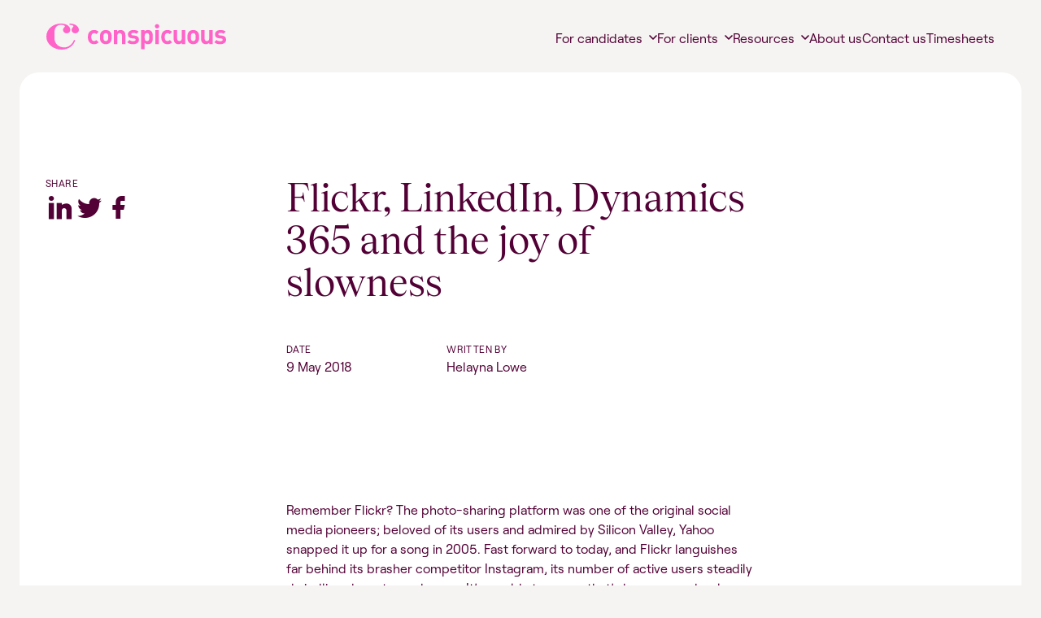

--- FILE ---
content_type: text/html; charset=UTF-8
request_url: https://conspicuous.com/conspicuous-blog/flickr-linkedin-dynamics-365-and-the-joy-of-slowness/
body_size: 14085
content:
<!doctype html>
<html lang="en-GB">
  <head>
    <meta charset="utf-8">
    <meta name="viewport" content="width=device-width, initial-scale=1">
    <link rel="apple-touch-icon" sizes="180x180" href="https://conspicuous.com/wp-content/themes/conspicuous/public/images/favicon/apple-touch-icon.f19075.png">
    <link rel="icon" type="image/png" sizes="32x32" href="https://conspicuous.com/wp-content/themes/conspicuous/public/images/favicon/favicon-32x32.3cbc06.png">
    <link rel="icon" type="image/png" sizes="16x16" href="https://conspicuous.com/wp-content/themes/conspicuous/public/images/favicon/favicon-16x16.f0e578.png">
    <link rel="manifest" href="https://conspicuous.com/wp-content/themes/conspicuous/public/images/favicon/site.673f58.webmanifest">
    <link rel="mask-icon" href="https://conspicuous.com/wp-content/themes/conspicuous/public/images/favicon/safari-pinned-tab.ceb485.svg" color="#5bbad5">
    <link rel="shortcut icon" href="https://conspicuous.com/wp-content/themes/conspicuous/public/images/favicon/favicon.e8c205.ico">
    <meta name="msapplication-TileColor" content="#9f00a7">
    <meta name="msapplication-config" content="https://conspicuous.com/wp-content/themes/conspicuous/public/images/favicon/browserconfig.f65739.xml">
    <meta name="theme-color" content="#ffffff">
    <meta name='robots' content='index, follow, max-image-preview:large, max-snippet:-1, max-video-preview:-1' />
	<style>img:is([sizes="auto" i], [sizes^="auto," i]) { contain-intrinsic-size: 3000px 1500px }</style>
	
	<!-- This site is optimized with the Yoast SEO plugin v25.8 - https://yoast.com/wordpress/plugins/seo/ -->
	<title>Flickr, LinkedIn, Dynamics 365 and the joy of slowness - Conspicuous</title>
	<meta name="description" content="Conspicuous are Dynamics 365 recruitment experts. If you are looking at new opportunities or looking for advice on the market, please do get in touch." />
	<link rel="canonical" href="https://conspicuous.com/conspicuous-blog/flickr-linkedin-dynamics-365-and-the-joy-of-slowness/" />
	<meta property="og:locale" content="en_GB" />
	<meta property="og:type" content="article" />
	<meta property="og:title" content="Flickr, LinkedIn, Dynamics 365 and the joy of slowness - Conspicuous" />
	<meta property="og:description" content="Conspicuous are Dynamics 365 recruitment experts. If you are looking at new opportunities or looking for advice on the market, please do get in touch." />
	<meta property="og:url" content="https://conspicuous.com/conspicuous-blog/flickr-linkedin-dynamics-365-and-the-joy-of-slowness/" />
	<meta property="og:site_name" content="Conspicuous" />
	<meta property="article:published_time" content="2018-05-09T16:25:21+00:00" />
	<meta name="author" content="Helayna Lowe" />
	<meta name="twitter:card" content="summary_large_image" />
	<meta name="twitter:label1" content="Written by" />
	<meta name="twitter:data1" content="Helayna Lowe" />
	<meta name="twitter:label2" content="Estimated reading time" />
	<meta name="twitter:data2" content="3 minutes" />
	<script type="application/ld+json" class="yoast-schema-graph">{"@context":"https://schema.org","@graph":[{"@type":"Article","@id":"https://conspicuous.com/conspicuous-blog/flickr-linkedin-dynamics-365-and-the-joy-of-slowness/#article","isPartOf":{"@id":"https://conspicuous.com/conspicuous-blog/flickr-linkedin-dynamics-365-and-the-joy-of-slowness/"},"author":{"name":"Helayna Lowe","@id":"https://conspicuous.com/#/schema/person/954e9089e20c0f1a63ce674912071a90"},"headline":"Flickr, LinkedIn, Dynamics 365 and the joy of slowness","datePublished":"2018-05-09T16:25:21+00:00","mainEntityOfPage":{"@id":"https://conspicuous.com/conspicuous-blog/flickr-linkedin-dynamics-365-and-the-joy-of-slowness/"},"wordCount":591,"commentCount":0,"publisher":{"@id":"https://conspicuous.com/#organization"},"image":{"@id":"https://conspicuous.com/conspicuous-blog/flickr-linkedin-dynamics-365-and-the-joy-of-slowness/#primaryimage"},"thumbnailUrl":"","articleSection":["Dynamics 365"],"inLanguage":"en-GB","potentialAction":[{"@type":"CommentAction","name":"Comment","target":["https://conspicuous.com/conspicuous-blog/flickr-linkedin-dynamics-365-and-the-joy-of-slowness/#respond"]}]},{"@type":"WebPage","@id":"https://conspicuous.com/conspicuous-blog/flickr-linkedin-dynamics-365-and-the-joy-of-slowness/","url":"https://conspicuous.com/conspicuous-blog/flickr-linkedin-dynamics-365-and-the-joy-of-slowness/","name":"Flickr, LinkedIn, Dynamics 365 and the joy of slowness - Conspicuous","isPartOf":{"@id":"https://conspicuous.com/#website"},"primaryImageOfPage":{"@id":"https://conspicuous.com/conspicuous-blog/flickr-linkedin-dynamics-365-and-the-joy-of-slowness/#primaryimage"},"image":{"@id":"https://conspicuous.com/conspicuous-blog/flickr-linkedin-dynamics-365-and-the-joy-of-slowness/#primaryimage"},"thumbnailUrl":"","datePublished":"2018-05-09T16:25:21+00:00","description":"Conspicuous are Dynamics 365 recruitment experts. If you are looking at new opportunities or looking for advice on the market, please do get in touch.","breadcrumb":{"@id":"https://conspicuous.com/conspicuous-blog/flickr-linkedin-dynamics-365-and-the-joy-of-slowness/#breadcrumb"},"inLanguage":"en-GB","potentialAction":[{"@type":"ReadAction","target":["https://conspicuous.com/conspicuous-blog/flickr-linkedin-dynamics-365-and-the-joy-of-slowness/"]}]},{"@type":"ImageObject","inLanguage":"en-GB","@id":"https://conspicuous.com/conspicuous-blog/flickr-linkedin-dynamics-365-and-the-joy-of-slowness/#primaryimage","url":"","contentUrl":""},{"@type":"BreadcrumbList","@id":"https://conspicuous.com/conspicuous-blog/flickr-linkedin-dynamics-365-and-the-joy-of-slowness/#breadcrumb","itemListElement":[{"@type":"ListItem","position":1,"name":"Home","item":"https://conspicuous.com/"},{"@type":"ListItem","position":2,"name":"Flickr, LinkedIn, Dynamics 365 and the joy of slowness"}]},{"@type":"WebSite","@id":"https://conspicuous.com/#website","url":"https://conspicuous.com/","name":"Conspicuous","description":"","publisher":{"@id":"https://conspicuous.com/#organization"},"potentialAction":[{"@type":"SearchAction","target":{"@type":"EntryPoint","urlTemplate":"https://conspicuous.com/?s={search_term_string}"},"query-input":{"@type":"PropertyValueSpecification","valueRequired":true,"valueName":"search_term_string"}}],"inLanguage":"en-GB"},{"@type":"Organization","@id":"https://conspicuous.com/#organization","name":"Conspicuous","url":"https://conspicuous.com/","logo":{"@type":"ImageObject","inLanguage":"en-GB","@id":"https://conspicuous.com/#/schema/logo/image/","url":"https://conspicuous.com/wp-content/uploads/2024/01/Conspicuous-LOGO-Transparent-background.png","contentUrl":"https://conspicuous.com/wp-content/uploads/2024/01/Conspicuous-LOGO-Transparent-background.png","width":1563,"height":1563,"caption":"Conspicuous"},"image":{"@id":"https://conspicuous.com/#/schema/logo/image/"}},{"@type":"Person","@id":"https://conspicuous.com/#/schema/person/954e9089e20c0f1a63ce674912071a90","name":"Helayna Lowe","image":{"@type":"ImageObject","inLanguage":"en-GB","@id":"https://conspicuous.com/#/schema/person/image/","url":"https://secure.gravatar.com/avatar/6ccd91bd97b27cf0cd28e2508990de134272491a0867aafbe9e52df17097e793?s=96&d=mm&r=g","contentUrl":"https://secure.gravatar.com/avatar/6ccd91bd97b27cf0cd28e2508990de134272491a0867aafbe9e52df17097e793?s=96&d=mm&r=g","caption":"Helayna Lowe"},"sameAs":["http://conspicuous.com"],"url":"https://conspicuous.com/conspicuous-blog/author/helayna-loweconspicuous-com/"}]}</script>
	<!-- / Yoast SEO plugin. -->


<link rel='dns-prefetch' href='//unpkg.com' />
<link rel='dns-prefetch' href='//conspicuous.com' />
<link rel='stylesheet' id='wp-block-library-css' href='https://conspicuous.com/wp-includes/css/dist/block-library/style.min.css?ver=6.8.2' media='all' />
<style id='global-styles-inline-css'>
:root{--wp--preset--aspect-ratio--square: 1;--wp--preset--aspect-ratio--4-3: 4/3;--wp--preset--aspect-ratio--3-4: 3/4;--wp--preset--aspect-ratio--3-2: 3/2;--wp--preset--aspect-ratio--2-3: 2/3;--wp--preset--aspect-ratio--16-9: 16/9;--wp--preset--aspect-ratio--9-16: 9/16;--wp--preset--color--black: #000000;--wp--preset--color--cyan-bluish-gray: #abb8c3;--wp--preset--color--white: #ffffff;--wp--preset--color--pale-pink: #f78da7;--wp--preset--color--vivid-red: #cf2e2e;--wp--preset--color--luminous-vivid-orange: #ff6900;--wp--preset--color--luminous-vivid-amber: #fcb900;--wp--preset--color--light-green-cyan: #7bdcb5;--wp--preset--color--vivid-green-cyan: #00d084;--wp--preset--color--pale-cyan-blue: #8ed1fc;--wp--preset--color--vivid-cyan-blue: #0693e3;--wp--preset--color--vivid-purple: #9b51e0;--wp--preset--color--primary: #525ddc;--wp--preset--gradient--vivid-cyan-blue-to-vivid-purple: linear-gradient(135deg,rgba(6,147,227,1) 0%,rgb(155,81,224) 100%);--wp--preset--gradient--light-green-cyan-to-vivid-green-cyan: linear-gradient(135deg,rgb(122,220,180) 0%,rgb(0,208,130) 100%);--wp--preset--gradient--luminous-vivid-amber-to-luminous-vivid-orange: linear-gradient(135deg,rgba(252,185,0,1) 0%,rgba(255,105,0,1) 100%);--wp--preset--gradient--luminous-vivid-orange-to-vivid-red: linear-gradient(135deg,rgba(255,105,0,1) 0%,rgb(207,46,46) 100%);--wp--preset--gradient--very-light-gray-to-cyan-bluish-gray: linear-gradient(135deg,rgb(238,238,238) 0%,rgb(169,184,195) 100%);--wp--preset--gradient--cool-to-warm-spectrum: linear-gradient(135deg,rgb(74,234,220) 0%,rgb(151,120,209) 20%,rgb(207,42,186) 40%,rgb(238,44,130) 60%,rgb(251,105,98) 80%,rgb(254,248,76) 100%);--wp--preset--gradient--blush-light-purple: linear-gradient(135deg,rgb(255,206,236) 0%,rgb(152,150,240) 100%);--wp--preset--gradient--blush-bordeaux: linear-gradient(135deg,rgb(254,205,165) 0%,rgb(254,45,45) 50%,rgb(107,0,62) 100%);--wp--preset--gradient--luminous-dusk: linear-gradient(135deg,rgb(255,203,112) 0%,rgb(199,81,192) 50%,rgb(65,88,208) 100%);--wp--preset--gradient--pale-ocean: linear-gradient(135deg,rgb(255,245,203) 0%,rgb(182,227,212) 50%,rgb(51,167,181) 100%);--wp--preset--gradient--electric-grass: linear-gradient(135deg,rgb(202,248,128) 0%,rgb(113,206,126) 100%);--wp--preset--gradient--midnight: linear-gradient(135deg,rgb(2,3,129) 0%,rgb(40,116,252) 100%);--wp--preset--font-size--small: 13px;--wp--preset--font-size--medium: 20px;--wp--preset--font-size--large: 36px;--wp--preset--font-size--x-large: 42px;--wp--preset--spacing--20: 0.44rem;--wp--preset--spacing--30: 0.67rem;--wp--preset--spacing--40: 1rem;--wp--preset--spacing--50: 1.5rem;--wp--preset--spacing--60: 2.25rem;--wp--preset--spacing--70: 3.38rem;--wp--preset--spacing--80: 5.06rem;--wp--preset--shadow--natural: 6px 6px 9px rgba(0, 0, 0, 0.2);--wp--preset--shadow--deep: 12px 12px 50px rgba(0, 0, 0, 0.4);--wp--preset--shadow--sharp: 6px 6px 0px rgba(0, 0, 0, 0.2);--wp--preset--shadow--outlined: 6px 6px 0px -3px rgba(255, 255, 255, 1), 6px 6px rgba(0, 0, 0, 1);--wp--preset--shadow--crisp: 6px 6px 0px rgba(0, 0, 0, 1);}:where(body) { margin: 0; }.wp-site-blocks > .alignleft { float: left; margin-right: 2em; }.wp-site-blocks > .alignright { float: right; margin-left: 2em; }.wp-site-blocks > .aligncenter { justify-content: center; margin-left: auto; margin-right: auto; }:where(.is-layout-flex){gap: 0.5em;}:where(.is-layout-grid){gap: 0.5em;}.is-layout-flow > .alignleft{float: left;margin-inline-start: 0;margin-inline-end: 2em;}.is-layout-flow > .alignright{float: right;margin-inline-start: 2em;margin-inline-end: 0;}.is-layout-flow > .aligncenter{margin-left: auto !important;margin-right: auto !important;}.is-layout-constrained > .alignleft{float: left;margin-inline-start: 0;margin-inline-end: 2em;}.is-layout-constrained > .alignright{float: right;margin-inline-start: 2em;margin-inline-end: 0;}.is-layout-constrained > .aligncenter{margin-left: auto !important;margin-right: auto !important;}.is-layout-constrained > :where(:not(.alignleft):not(.alignright):not(.alignfull)){margin-left: auto !important;margin-right: auto !important;}body .is-layout-flex{display: flex;}.is-layout-flex{flex-wrap: wrap;align-items: center;}.is-layout-flex > :is(*, div){margin: 0;}body .is-layout-grid{display: grid;}.is-layout-grid > :is(*, div){margin: 0;}body{padding-top: 0px;padding-right: 0px;padding-bottom: 0px;padding-left: 0px;}a:where(:not(.wp-element-button)){text-decoration: underline;}:root :where(.wp-element-button, .wp-block-button__link){background-color: #32373c;border-width: 0;color: #fff;font-family: inherit;font-size: inherit;line-height: inherit;padding: calc(0.667em + 2px) calc(1.333em + 2px);text-decoration: none;}.has-black-color{color: var(--wp--preset--color--black) !important;}.has-cyan-bluish-gray-color{color: var(--wp--preset--color--cyan-bluish-gray) !important;}.has-white-color{color: var(--wp--preset--color--white) !important;}.has-pale-pink-color{color: var(--wp--preset--color--pale-pink) !important;}.has-vivid-red-color{color: var(--wp--preset--color--vivid-red) !important;}.has-luminous-vivid-orange-color{color: var(--wp--preset--color--luminous-vivid-orange) !important;}.has-luminous-vivid-amber-color{color: var(--wp--preset--color--luminous-vivid-amber) !important;}.has-light-green-cyan-color{color: var(--wp--preset--color--light-green-cyan) !important;}.has-vivid-green-cyan-color{color: var(--wp--preset--color--vivid-green-cyan) !important;}.has-pale-cyan-blue-color{color: var(--wp--preset--color--pale-cyan-blue) !important;}.has-vivid-cyan-blue-color{color: var(--wp--preset--color--vivid-cyan-blue) !important;}.has-vivid-purple-color{color: var(--wp--preset--color--vivid-purple) !important;}.has-primary-color{color: var(--wp--preset--color--primary) !important;}.has-black-background-color{background-color: var(--wp--preset--color--black) !important;}.has-cyan-bluish-gray-background-color{background-color: var(--wp--preset--color--cyan-bluish-gray) !important;}.has-white-background-color{background-color: var(--wp--preset--color--white) !important;}.has-pale-pink-background-color{background-color: var(--wp--preset--color--pale-pink) !important;}.has-vivid-red-background-color{background-color: var(--wp--preset--color--vivid-red) !important;}.has-luminous-vivid-orange-background-color{background-color: var(--wp--preset--color--luminous-vivid-orange) !important;}.has-luminous-vivid-amber-background-color{background-color: var(--wp--preset--color--luminous-vivid-amber) !important;}.has-light-green-cyan-background-color{background-color: var(--wp--preset--color--light-green-cyan) !important;}.has-vivid-green-cyan-background-color{background-color: var(--wp--preset--color--vivid-green-cyan) !important;}.has-pale-cyan-blue-background-color{background-color: var(--wp--preset--color--pale-cyan-blue) !important;}.has-vivid-cyan-blue-background-color{background-color: var(--wp--preset--color--vivid-cyan-blue) !important;}.has-vivid-purple-background-color{background-color: var(--wp--preset--color--vivid-purple) !important;}.has-primary-background-color{background-color: var(--wp--preset--color--primary) !important;}.has-black-border-color{border-color: var(--wp--preset--color--black) !important;}.has-cyan-bluish-gray-border-color{border-color: var(--wp--preset--color--cyan-bluish-gray) !important;}.has-white-border-color{border-color: var(--wp--preset--color--white) !important;}.has-pale-pink-border-color{border-color: var(--wp--preset--color--pale-pink) !important;}.has-vivid-red-border-color{border-color: var(--wp--preset--color--vivid-red) !important;}.has-luminous-vivid-orange-border-color{border-color: var(--wp--preset--color--luminous-vivid-orange) !important;}.has-luminous-vivid-amber-border-color{border-color: var(--wp--preset--color--luminous-vivid-amber) !important;}.has-light-green-cyan-border-color{border-color: var(--wp--preset--color--light-green-cyan) !important;}.has-vivid-green-cyan-border-color{border-color: var(--wp--preset--color--vivid-green-cyan) !important;}.has-pale-cyan-blue-border-color{border-color: var(--wp--preset--color--pale-cyan-blue) !important;}.has-vivid-cyan-blue-border-color{border-color: var(--wp--preset--color--vivid-cyan-blue) !important;}.has-vivid-purple-border-color{border-color: var(--wp--preset--color--vivid-purple) !important;}.has-primary-border-color{border-color: var(--wp--preset--color--primary) !important;}.has-vivid-cyan-blue-to-vivid-purple-gradient-background{background: var(--wp--preset--gradient--vivid-cyan-blue-to-vivid-purple) !important;}.has-light-green-cyan-to-vivid-green-cyan-gradient-background{background: var(--wp--preset--gradient--light-green-cyan-to-vivid-green-cyan) !important;}.has-luminous-vivid-amber-to-luminous-vivid-orange-gradient-background{background: var(--wp--preset--gradient--luminous-vivid-amber-to-luminous-vivid-orange) !important;}.has-luminous-vivid-orange-to-vivid-red-gradient-background{background: var(--wp--preset--gradient--luminous-vivid-orange-to-vivid-red) !important;}.has-very-light-gray-to-cyan-bluish-gray-gradient-background{background: var(--wp--preset--gradient--very-light-gray-to-cyan-bluish-gray) !important;}.has-cool-to-warm-spectrum-gradient-background{background: var(--wp--preset--gradient--cool-to-warm-spectrum) !important;}.has-blush-light-purple-gradient-background{background: var(--wp--preset--gradient--blush-light-purple) !important;}.has-blush-bordeaux-gradient-background{background: var(--wp--preset--gradient--blush-bordeaux) !important;}.has-luminous-dusk-gradient-background{background: var(--wp--preset--gradient--luminous-dusk) !important;}.has-pale-ocean-gradient-background{background: var(--wp--preset--gradient--pale-ocean) !important;}.has-electric-grass-gradient-background{background: var(--wp--preset--gradient--electric-grass) !important;}.has-midnight-gradient-background{background: var(--wp--preset--gradient--midnight) !important;}.has-small-font-size{font-size: var(--wp--preset--font-size--small) !important;}.has-medium-font-size{font-size: var(--wp--preset--font-size--medium) !important;}.has-large-font-size{font-size: var(--wp--preset--font-size--large) !important;}.has-x-large-font-size{font-size: var(--wp--preset--font-size--x-large) !important;}
:where(.wp-block-post-template.is-layout-flex){gap: 1.25em;}:where(.wp-block-post-template.is-layout-grid){gap: 1.25em;}
:where(.wp-block-columns.is-layout-flex){gap: 2em;}:where(.wp-block-columns.is-layout-grid){gap: 2em;}
:root :where(.wp-block-pullquote){font-size: 1.5em;line-height: 1.6;}
</style>
<link rel='stylesheet' id='wp-job-manager-job-listings-css' href='https://conspicuous.com/wp-content/plugins/wp-job-manager/assets/dist/css/job-listings.css?ver=598383a28ac5f9f156e4' media='all' />
<link rel='stylesheet' id='flickity_css-css' href='https://unpkg.com/flickity@2/dist/flickity.min.css' media='all' />
<link rel='stylesheet' id='app/0-css' href='https://conspicuous.com/wp-content/themes/conspicuous/public/css/app.5846d9.css' media='all' />
<link rel='stylesheet' id='sib-front-css-css' href='https://conspicuous.com/wp-content/plugins/mailin/css/mailin-front.css?ver=6.8.2' media='all' />
<script src="https://conspicuous.com/wp-includes/js/dist/vendor/lodash.min.js" id="lodash-js"></script>
<script src="https://conspicuous.com/wp-includes/js/jquery/jquery.min.js" id="jquery-js"></script>
<script src="https://unpkg.com/flickity@2/dist/flickity.pkgd.min.js" id="flickity_js-js"></script>
<script id="sib-front-js-js-extra">
var sibErrMsg = {"invalidMail":"Please fill out valid email address","requiredField":"Please fill out required fields","invalidDateFormat":"Please fill out valid date format","invalidSMSFormat":"Please fill out valid phone number"};
var ajax_sib_front_object = {"ajax_url":"https:\/\/conspicuous.com\/wp-admin\/admin-ajax.php","ajax_nonce":"ae795730bf","flag_url":"https:\/\/conspicuous.com\/wp-content\/plugins\/mailin\/img\/flags\/"};
</script>
<script src="https://conspicuous.com/wp-content/plugins/mailin/js/mailin-front.js?ver=1768500936" id="sib-front-js-js"></script>
<link rel="https://api.w.org/" href="https://conspicuous.com/wp-json/" /><link rel="alternate" title="JSON" type="application/json" href="https://conspicuous.com/wp-json/wp/v2/posts/1353" /><link rel="EditURI" type="application/rsd+xml" title="RSD" href="https://conspicuous.com/xmlrpc.php?rsd" />
<link rel='shortlink' href='https://conspicuous.com/?p=1353' />
<link rel="alternate" title="oEmbed (JSON)" type="application/json+oembed" href="https://conspicuous.com/wp-json/oembed/1.0/embed?url=https%3A%2F%2Fconspicuous.com%2Fconspicuous-blog%2Fflickr-linkedin-dynamics-365-and-the-joy-of-slowness%2F" />
<link rel="alternate" title="oEmbed (XML)" type="text/xml+oembed" href="https://conspicuous.com/wp-json/oembed/1.0/embed?url=https%3A%2F%2Fconspicuous.com%2Fconspicuous-blog%2Fflickr-linkedin-dynamics-365-and-the-joy-of-slowness%2F&#038;format=xml" />
<meta name="redi-version" content="1.2.7" /><link rel="icon" href="https://conspicuous.com/wp-content/uploads/2023/06/cropped-1-1-32x32.png" sizes="32x32" />
<link rel="icon" href="https://conspicuous.com/wp-content/uploads/2023/06/cropped-1-1-192x192.png" sizes="192x192" />
<link rel="apple-touch-icon" href="https://conspicuous.com/wp-content/uploads/2023/06/cropped-1-1-180x180.png" />
<meta name="msapplication-TileImage" content="https://conspicuous.com/wp-content/uploads/2023/06/cropped-1-1-270x270.png" />


    <!-- Google Tag Manager -->
    <script>(function(w,d,s,l,i){w[l]=w[l]||[];w[l].push({'gtm.start':
    new Date().getTime(),event:'gtm.js'});var f=d.getElementsByTagName(s)[0],
    j=d.createElement(s),dl=l!='dataLayer'?'&l='+l:'';j.async=true;j.src=
    'https://www.googletagmanager.com/gtm.js?id='+i+dl;f.parentNode.insertBefore(j,f);
    })(window,document,'script','dataLayer','GTM-NZXT45J');</script>
    <!-- End Google Tag Manager -->

    <script src="https://www.google.com/recaptcha/api.js?render=6Lcr0cYqAAAAAKx4mmsN3YKEui7SHK1P9-BXMWzR"></script>

  </head>

  <body class="wp-singular post-template-default single single-post postid-1353 single-format-standard wp-embed-responsive wp-theme-conspicuous bg-sand flickr-linkedin-dynamics-365-and-the-joy-of-slowness conspicuous">
        
    <div id="app">
      <a class="sr-only focus:not-sr-only" href="#main">
  Skip to content
</a>

<!-- Google Tag Manager (noscript) -->
<noscript><iframe src="https://www.googletagmanager.com/ns.html?id=GTM-NZXT45J"
height="0" width="0" style="display:none;visibility:hidden"></iframe></noscript>
<!-- End Google Tag Manager (noscript) -->
    

<header class="page-header relative lg:flex h-[65px] lg:h-auto my-0 lg:mx-[50px] xl:mx-[57px] px-[17px] lg:px-0 justify-between border-t border-t-transparent after:bg-sand z-10 lg:after:content-none">
  <h1 class="brand block relative w-[169px] lg:w-[225px] h-6 lg:h-8 mx-0 my-5 lg:my-7 overflow-hidden">
    <a class="back-to-home block absolute top-0 w-full" href="https://conspicuous.com/">
      Conspicuous
    </a>
  </h1>

  <div class="mobile-menu-button absolute right-[17px] top-[25px] w-[23px] h-[16px] flex flex-wrap lg:hidden place-content-between">
    <a href="/"></a>
  </div>

      <nav class="nav-primary lg:flex w-screen lg:w-auto -ml-[17px] lg:ml-0 px-[17px] lg:px-0 bg-sand" aria-label="Main Navigation">
      <div class="menu-main-navigation-container"><ul id="menu-main-navigation" class="nav lg:flex mt-0 lg:mt-[34px] lg:gap-[clamp(15px,_calc(10.55vw_-_93px),_42px)] xl:gap-[42px]"><li id="menu-item-2184" class="menu-item menu-item-type-post_type menu-item-object-page menu-item-has-children menu-item-2184"><a href="https://conspicuous.com/candidate-guides/">For candidates</a>
<ul class="sub-menu">
	<li id="menu-item-2886" class="menu-item menu-item-type-post_type menu-item-object-page menu-item-2886"><a href="https://conspicuous.com/jobs/">Jobs</a></li>
	<li id="menu-item-4869" class="menu-item menu-item-type-post_type menu-item-object-page menu-item-4869"><a href="https://conspicuous.com/expert-services-for-microsoft-technology-contractors/">For Contractors</a></li>
	<li id="menu-item-2055" class="menu-item menu-item-type-post_type menu-item-object-page menu-item-2055"><a href="https://conspicuous.com/send-us-your-cv/">Send us your CV</a></li>
	<li id="menu-item-2045" class="menu-item menu-item-type-post_type menu-item-object-page menu-item-2045"><a href="https://conspicuous.com/candidate-guides/">Candidate guides</a></li>
</ul>
</li>
<li id="menu-item-2185" class="menu-item menu-item-type-post_type menu-item-object-page menu-item-has-children menu-item-2185"><a href="https://conspicuous.com/client-guides/">For clients</a>
<ul class="sub-menu">
	<li id="menu-item-2065" class="menu-item menu-item-type-post_type menu-item-object-page menu-item-2065"><a href="https://conspicuous.com/post-a-job/">Post a job</a></li>
	<li id="menu-item-2050" class="menu-item menu-item-type-post_type menu-item-object-page menu-item-2050"><a href="https://conspicuous.com/our-services/">Our services</a></li>
	<li id="menu-item-2046" class="menu-item menu-item-type-post_type menu-item-object-page menu-item-2046"><a href="https://conspicuous.com/client-guides/">Client Guides</a></li>
	<li id="menu-item-7523" class="menu-item menu-item-type-post_type menu-item-object-page menu-item-7523"><a href="https://conspicuous.com/our-services/finance-recruitment-experts/">Finance Recruitment</a></li>
</ul>
</li>
<li id="menu-item-2186" class="menu-item menu-item-type-post_type menu-item-object-page menu-item-has-children menu-item-2186"><a href="https://conspicuous.com/blog/">Resources</a>
<ul class="sub-menu">
	<li id="menu-item-4629" class="menu-item menu-item-type-post_type menu-item-object-page menu-item-4629"><a href="https://conspicuous.com/podcast-keeping-up-with-conspicuous/">Podcast</a></li>
	<li id="menu-item-2044" class="menu-item menu-item-type-post_type menu-item-object-page menu-item-2044"><a href="https://conspicuous.com/blog/">Blog</a></li>
</ul>
</li>
<li id="menu-item-2043" class="menu-item menu-item-type-post_type menu-item-object-page menu-item-2043"><a href="https://conspicuous.com/about-us/">About us</a></li>
<li id="menu-item-2047" class="menu-item menu-item-type-post_type menu-item-object-page menu-item-2047"><a href="https://conspicuous.com/contact-us/">Contact us</a></li>
<li id="menu-item-2439" class="menu-item menu-item-type-custom menu-item-object-custom menu-item-2439"><a target="_blank" href="https://conspicuous.timesheetportal.com/">Timesheets</a></li>
</ul></div>
    </nav>
  
  <!--
  <div class="cta w-screen lg:w-auto -ml-[17px] lg:ml-0 px-[17px] lg:px-0 bg-sand flex">
    <a class="cta-button primary-s-button mt-5 lg:my-6" href="/jobs-questionaire/">
      Find <span class="inline lg:hidden w1130:inline">your</span> match
    </a>
  </div>
-->

</header>

<script>
  if (typeof isTouchDevice == 'undefined') {
    function isTouchDevice() {
      return (
        ('ontouchstart' in window) ||
        (navigator.maxTouchPoints > 0) ||
        (navigator.msMaxTouchPoints > 0)
      )
    }
  }

  function isNavMobile() {
    return (
      window.getComputedStyle(
        document.querySelector('nav.nav-primary > div > ul')
      ).display == 'block'
    );
  }

  function toggleClass(elm, className) {
    if (elm.classList.contains(className)) {
      elm.classList.remove(className);
    } else {
      elm.classList.add(className);
    }
  }

  const header = document.querySelector('header.page-header');
  const headerNav = document.querySelector('nav.nav-primary');
  const allLiWithChildren = document.querySelectorAll('nav.nav-primary ul li.menu-item-has-children')

  document.querySelector('.mobile-menu-button a')
    .addEventListener('click', function(e) {
      e.preventDefault();

      toggleClass(this.parentElement, 'active');
      toggleClass(header, 'expand');

      if (headerNav.classList.contains('active')) {
        headerNav.classList.remove('active');

        [...allLiWithChildren].forEach(function(li) {
          if (li.classList.contains('active')) {
            li.classList.remove('active');
          }
        });

      } else {
        headerNav.classList.add('active');
      }
    });

  [...allLiWithChildren]
    .forEach((li) => {
      li.addEventListener('click', function(e) {
        /* if menu becomes mobile menu  */
        if (isNavMobile()) {
          toggleClass(this, 'active');
        }
      });
    });

  [...document.querySelectorAll('nav.nav-primary ul li.menu-item-has-children > a')]
    .forEach((a) => {
      a.addEventListener('click', function(e) {
        if (isNavMobile()) {
          e.preventDefault();
        }
      });
    });

  [...document.querySelectorAll('nav.nav-primary ul li.menu-item-has-children > ul li a')]
    .forEach((a) => {
      a.addEventListener('click', function(e) {
        if (isNavMobile()) {
          e.stopPropagation();
        }
      });
    });

</script>

  <main id="main" class="main">
           <section class="blog-post-title lg:mx-6">
  <div class="blog-post-title-card pt-14 lg:pt-32 pb-24 lg:pb-38 px-4 lg:px-8 bg-white rounded-t-2xl lg:rounded-t-3xl grid grid-cols-12 gap-4">
    <div class="social order-2 lg:order-none w-full col-span-full lg:col-span-3 mt-6 lg:mt-0">
      <h6 class="uppercase">Share</h6>
      <div class="social-buttons flex gap-4">
        <div class="icon linkedin relative text-4xl">
          <script src="https://platform.linkedin.com/in.js" type="text/javascript">lang: en_US</script>
          <script type="IN/Share" data-url="https%3A%2F%2Fconspicuous.com%2Fconspicuous-blog%2Fflickr-linkedin-dynamics-365-and-the-joy-of-slowness%2F"></script>
        </div>
        <a href="https://twitter.com/intent/tweet?text=Flickr%2C+LinkedIn%2C+Dynamics+365+and+the+joy+of+slowness&url=https%3A%2F%2Fconspicuous.com%2Fconspicuous-blog%2Fflickr-linkedin-dynamics-365-and-the-joy-of-slowness%2F&hashtags=conspicuous" class="icon twitter text-4xl">Twitter</a>
        <a href="https://www.facebook.com/dialog/share?app_id=886221926094517&display=popup&href=https%3A%2F%2Fconspicuous.com%2Fconspicuous-blog%2Fflickr-linkedin-dynamics-365-and-the-joy-of-slowness%2F&redirect_uri=https%3A%2F%2Fconspicuous.com%2Fconspicuous-blog%2Fflickr-linkedin-dynamics-365-and-the-joy-of-slowness%2F" class="icon facebook text-4xl">Facebook</a>
      </div>
    </div>
    <div class="main-content-area order-1 lg:order-none w-full col-span-full lg:col-span-9 xl:col-span-6 grid grid-cols-6 gap-3 lg:gap-4">
                  <h1 class="title h2 col-span-full">Flickr, LinkedIn, Dynamics 365 and the joy of slowness</h1>
      <div class="date-container col-span-full mt-7 lg:mt-8 lg:col-span-2">
        <h6 class="uppercase">Date</h6>
        <h5>9 May 2018</h5>
      </div>
      <div class="author-container col-span-full mt-5 lg:mt-8 lg:col-span-2">
        <h6 class="uppercase">Written by</h6>
        <h5>Helayna Lowe</h5>
      </div>
    </div>
  </div>
</section>
    <section class="blog-post-content lg:mx-6">
  <div class="blog-post-content-card pt-4 lg:pt-14 pb-14 lg:pb-28 px-4 lg:px-8 bg-white rounded-b-2xl lg:rounded-b-3xl grid grid-cols-12 gap-4">
    <div class="main-content-area w-full col-span-full lg:col-span-9 xl:col-span-6 xl:col-start-4">
      Remember Flickr? The photo-sharing platform was one of the original social media pioneers; beloved of its users and admired by Silicon Valley, Yahoo snapped it up for a song in 2005. Fast forward to today, and Flickr languishes far behind its brasher competitor Instagram, its number of active users steadily dwindling down towards zero.
It’s an old story; one that’s been around as long as the Internet. When a technology giant swallows an innovative new start-up, the key qualities that made the service so beloved of its users are roughly-handled, despised, chewed up and thrown out by the larger organisation’s corporate machine.
When integration is used to force functionalities upon users rather than offering them something useful, failure is bound to follow. Compare this approach to the waiting game played by Facebook after its acquisition of Instagram – or by Microsoft after buying LinkedIn, for example.
Successful tech businesses understand the importance of taking integration slowly, and only bringing out new functionalities or services if they bring real value to users themselves.
It took Facebook four years to introduce a unified Pagers Manager inbox that combined Facebook, Messenger and Instagram interactions in one place. In Microsoft’s case, they’ve only just properly started to integrate LinkedIn data with Office 365, almost two years on from the acquisition.
We think of the tech game as being fast-moving, with big penalties for delays in bringing a new product or service to market. In fact, there’s an equally critical imperative for slowness and consideration which is often overlooked. This is especially true in B2B contexts, where rushed integration risks causing enormous headaches for millions of users who rely on a platform to do their job.
Often – one hesitates to say always – a business’s strategic aims are best served by taking the slow route to integration. All the time that Wall Street was pressing Microsoft on its acquisition strategy and bemoaning its seeming unwillingness to fold the business network into its product portfolio, Redmond’s engineers were beavering hard and silently in the background.
We’re about to see the results. Microsoft has recently started to cross-pollinate its platforms like Office and Dynamics with data from LinkedIn, while the business networking site will soon add an “interest panel”, and to add content from groups into news feeds to improve the usability, relevance and “stickiness” of the site. Meanwhile, the company has launched Microsoft Relationship Sales, which integrates Dynamics 365 with the LinkedIn Sales Navigator tool.
This may have taken Microsoft some time, but recruiters around the world are offering their thanks that they’ve taken it slowly. Had Microsoft hurried to implement new, untested services on LinkedIn’s 500 million plus audience, it would most likely have caused immediate user frustration thanks to poor data integration, glitch-y functionality, and that capital crime for social media, poor UX.
Following a carefully considered strategic roadmap has enabled Microsoft to turn LinkedIn from a potential albatross into a unique differentiator. Ordinary users are about to gain greater relevance from their LinkedIn feed and contacts, while recruiters can now arm their salespeople with an incredibly rich seam of data, all automatically integrated into the business tools they use every day.
In a world that seem to sacrifice everything on the altar of speed, there’s much to be said for embracing the joy of slowness.
Conspicuous are Dynamics 365 recruitment experts. If you are looking at new opportunities or looking for advice on the market, <a href="/contact-us/">please do get in touch</a>.
    </div>
  </div>
</section>
    <section class="latest-posts lg:mx-6">
  <div class="latest-posts-main-card pt-14 lg:pt-32 pb-14 lg:pb-20 px-4 lg:px-8 bg-transparent rounded-b-2xl lg:rounded-b-3xl overflow-hidden flex flex-wrap gap-4 justify-between">
    <h2 class="mb-8">Latest posts</h2>
    <a class="secondary-m-button" href="/blog">See all</a>
        <div class="latest-posts-collection basis-full grid grid-cols-1 sm:grid-cols-2 md:grid-cols-3 xl:grid-cols-4 gap-4" data-latest-posts-carousel-index="0">
                            <div class="blog-post-card relative w-[calc(100%_-_theme(space.8))] sm:w-[calc(100%_-_theme(space.4))] md:w-auto mr-4 md:mr-0 pt-[87.5%] rounded-2xl bg-white hover:bg-maroon-light">
          <div class="blog-post-card-inner w-full h-full top-0 left-0 p-4 lg:p-6 absolute flex flex-col">
            <h6 class="tag uppercase pb-4 flex items-center" data-tag-name="Dynamics">Dynamics</h6>
            <h4>Save 40% with Bridge to the Cloud 2 for Dynamics 365 Migration</h4>
            <p class="author body-4 mt-auto">By Helayna Lowe</p>
            <p class="date body-4">2 June 2025</p>
            <a class="permalink absolute w-full h-full top-0 left-0 text-transparent" href="https://conspicuous.com/conspicuous-blog/bridge-to-the-cloud-2-guide/">Read post</a>
          </div>
        </div>
                      <div class="blog-post-card relative w-[calc(100%_-_theme(space.8))] sm:w-[calc(100%_-_theme(space.4))] md:w-auto mr-4 md:mr-0 pt-[87.5%] rounded-2xl bg-white hover:bg-maroon-light">
          <div class="blog-post-card-inner w-full h-full top-0 left-0 p-4 lg:p-6 absolute flex flex-col">
            <h6 class="tag uppercase pb-4 flex items-center" data-tag-name="Dynamics">Dynamics</h6>
            <h4>What Should Your ERP Implementation Really Cost?</h4>
            <p class="author body-4 mt-auto">By Helayna Lowe</p>
            <p class="date body-4">31 May 2025</p>
            <a class="permalink absolute w-full h-full top-0 left-0 text-transparent" href="https://conspicuous.com/conspicuous-blog/erp-implementation-cost-guide/">Read post</a>
          </div>
        </div>
                      <div class="blog-post-card relative w-[calc(100%_-_theme(space.8))] sm:w-[calc(100%_-_theme(space.4))] md:w-auto mr-4 md:mr-0 pt-[87.5%] rounded-2xl bg-white hover:bg-maroon-light">
          <div class="blog-post-card-inner w-full h-full top-0 left-0 p-4 lg:p-6 absolute flex flex-col">
            <h6 class="tag uppercase pb-4 flex items-center" data-tag-name="Careers">Careers</h6>
            <h4>The Future of the Employee Market in 2025: Navigating Political Changes and Technological Advancements</h4>
            <p class="author body-4 mt-auto">By Helayna Lowe</p>
            <p class="date body-4">30 October 2024</p>
            <a class="permalink absolute w-full h-full top-0 left-0 text-transparent" href="https://conspicuous.com/conspicuous-blog/future-employee-market-2025/">Read post</a>
          </div>
        </div>
                      <div class="blog-post-card relative w-[calc(100%_-_theme(space.8))] sm:w-[calc(100%_-_theme(space.4))] md:w-auto mr-4 md:mr-0 pt-[87.5%] rounded-2xl bg-white hover:bg-maroon-light">
          <div class="blog-post-card-inner w-full h-full top-0 left-0 p-4 lg:p-6 absolute flex flex-col">
            <h6 class="tag uppercase pb-4 flex items-center" data-tag-name="AI">AI</h6>
            <h4>Who Codes Better? Comparing AI and Human Capabilities</h4>
            <p class="author body-4 mt-auto">By Helayna Lowe</p>
            <p class="date body-4">8 July 2024</p>
            <a class="permalink absolute w-full h-full top-0 left-0 text-transparent" href="https://conspicuous.com/conspicuous-blog/ai-vs-human-coders-comparative-analysis/">Read post</a>
          </div>
        </div>
          </div>
  </div>
</section>

<script>
  const latestPostsCarousel0 = new Flickity( '.latest-posts-collection[data-latest-posts-carousel-index="0"]', {
    watchCSS: true,
    cellAlign: 'left',
    prevNextButtons: false,
    pageDots: false,
    contain: true,
    groupCells: false,
    percentPosition: false
  });
</script>

    </main>

  
<footer class="page-footer flex flex-wrap mx-4 md:mx-12 lg:mx-14 justify-between pb-8 lg:pb-14">
  <hr class="w-full mt-14 mb-14 lg:mb-28">

  <h1 class="brand w-[169px] lg:w-[225px] h-6 lg:h-8 mt-0 mb-20 lg:mb-0 block relative overflow-hidden">
    <a class="back-to-home block absolute top-0 w-full" href="https://conspicuous.com/">
      Conspicuous
    </a>
  </h1>

      <ul id="menu-footer-navigation" class="footer-navigation w-full md:w-1/2 mb-14 lg:mb-26 columns-2 lg:columns-3 gap-x-4"><li id="menu-item-2131" class="menu-item menu-item-type-post_type menu-item-object-page menu-item-2131"><a href="https://conspicuous.com/jobs/">Jobs</a></li>
<li id="menu-item-2132" class="menu-item menu-item-type-post_type menu-item-object-page menu-item-2132"><a href="https://conspicuous.com/candidate-guides/">Candidate guides</a></li>
<li id="menu-item-2144" class="menu-item menu-item-type-post_type menu-item-object-page menu-item-2144"><a href="https://conspicuous.com/client-guides/">Client Guides</a></li>
<li id="menu-item-2133" class="menu-item menu-item-type-post_type menu-item-object-page menu-item-2133"><a href="https://conspicuous.com/about-us/">About us</a></li>
<li id="menu-item-2134" class="menu-item menu-item-type-post_type menu-item-object-page menu-item-2134"><a href="https://conspicuous.com/contact-us/">Contact us</a></li>
<li id="menu-item-2136" class="menu-item menu-item-type-post_type menu-item-object-page menu-item-2136"><a href="https://conspicuous.com/post-a-job/">Post a job</a></li>
<li id="menu-item-4628" class="menu-item menu-item-type-post_type menu-item-object-page menu-item-4628"><a href="https://conspicuous.com/podcast-keeping-up-with-conspicuous/">Podcast</a></li>
<li id="menu-item-2137" class="menu-item menu-item-type-post_type menu-item-object-page menu-item-2137"><a href="https://conspicuous.com/blog/">Blog</a></li>
<li id="menu-item-2139" class="menu-item menu-item-type-custom menu-item-object-custom menu-item-2139"><a href="https://conspicuous.timesheetportal.com/">Login</a></li>
<li id="menu-item-2140" class="menu-item menu-item-type-post_type menu-item-object-page menu-item-2140"><a href="https://conspicuous.com/send-us-your-cv/">Send us your CV</a></li>
<li id="menu-item-2141" class="menu-item menu-item-type-post_type menu-item-object-page menu-item-2141"><a href="https://conspicuous.com/our-services/">Our services</a></li>
<li id="menu-item-7656" class="menu-item menu-item-type-post_type menu-item-object-page menu-item-7656"><a href="https://conspicuous.com/sms-opt-in-form/">SMS Opt-In Form</a></li>
</ul>
  
  <div class="newsletter w-full mb-16 lg:mb-28">
    <h2 class="h3 lg:h2 mb-4">Newsletter</h2>

    <!-- Begin MailChimp Signup Form -->
    <div id="mc_embed_shell">
      <link href="//cdn-images.mailchimp.com/embedcode/classic-061523.css" rel="stylesheet" type="text/css">
      <style type="text/css">
        #mc_embed_signup form {
          margin: 0;
        }
        #mc_embed_signup input {
          border-radius: 26px;
          border: none;
        }
        #mc_embed_signup .mc-field-group input {
          padding-left: 26px;
          text-indent: 0;
          margin-right: 0;
        }
        #mc_embed_signup .mc-field-group {
          padding-bottom: 0;
          display: flex;

        }
        #mc_embed_signup .mc-field-group label {
          margin-bottom: 0;
        }
        #mc-embedded-subscribe {
          margin: 0;
        }
        #mc_embed_signup #mc-embedded-subscribe-form input.mce_inline_error {
          border: none;
        }
        #mc_embed_signup #mc-embedded-subscribe-form div.mce_inline_error {
          line-height: 1;
          margin-top: 9px;
          background-color: transparent;
          padding-left: 5px;
        }
        #mc_embed_signup div#mce-responses {
          margin: 0;
        }
        #mc_embed_signup #mce-success-response,
        #mc_embed_signup #mce-error-response {
          color: #000;
          margin: 0;
          font-weight: normal;
        }
      </style>
      <div id="mc_embed_signup">
        <form action="https://conspicuous.us11.list-manage.com/subscribe/post?u=a7169f060650c04ebc275e991&amp;id=417d7565f7&amp;f_id=00b941e0f0" method="post" id="mc-embedded-subscribe-form" name="mc-embedded-subscribe-form" class="w-full validate inner-form" target="_blank">
          <div id="mc_embed_signup_scroll" class="w-full lg:flex">
            <div class="mc-field-group grow mr-4">
              <label class="block w-0 h-0 overflow-hidden" for="mce-EMAIL">Email Address *</label>
              <input type="email" value="" name="EMAIL" class="required email block w-full h-[52px] mb-3 lg:mb-0 mr-4 bg-sand body-1" id="mce-EMAIL" placeholder="Enter your email *" />
            </div>
            <div class="mc-field-group grow mr-4">
              <label class="block w-0 h-0 overflow-hidden" for="mce-FNAME">First name</label>
              <input type="text" value="" name="FNAME" class="block w-full h-[52px] mb-3 lg:mb-0 mr-4 bg-sand body-1" id="mce-FNAME" placeholder="First name" />
            </div>
            <div class="mc-field-group grow mr-4">
              <label class="block w-0 h-0 overflow-hidden" for="mce-LNAME">Last name</label>
              <input type="text" value="" name="LNAME" class="block w-full h-[52px] mb-3 lg:mb-0 mr-4 bg-sand body-1" id="mce-LNAME" placeholder="Last name" />
            </div>

            <!-- real people should not fill this in and expect good things - do not remove this or risk form bot signups-->
            <div style="position: absolute; left: -5000px;" aria-hidden="true">
              <input type="text" name="b_a7169f060650c04ebc275e991_417d7565f7" tabindex="-1" value="">
            </div>
            <input class="cta-button primary-m-button inline-block" type="submit" value="Subscribe" name="subscribe" id="mc-embedded-subscribe" />
          </div>
          <div id="mce-responses">
              <div class="response" id="mce-error-response" style="display:none"></div>
              <div class="response" id="mce-success-response" style="display:none"></div>
            </div>
        </form>
      </div>
    <script type="text/javascript" src="//s3.amazonaws.com/downloads.mailchimp.com/js/mc-validate.js"></script><script type="text/javascript">(function($) {window.fnames = new Array(); window.ftypes = new Array();fnames[0]='EMAIL';ftypes[0]='email';fnames[1]='FNAME';ftypes[1]='text';fnames[2]='LNAME';ftypes[2]='text';fnames[3]='COUNTRY';ftypes[3]='address';fnames[4]='MMERGE4';ftypes[4]='text';fnames[5]='MMERGE5';ftypes[5]='text';}(jQuery));var $mcj = jQuery.noConflict(true);</script>
    </div>
    <!--End mc_embed_signup-->

  </div>

  <div class="docs grid md:block w-full grid-cols-2 gap-x-4 gap-y-2">
    <p class="body-4 mb-4 lg:mb-10 col-span-2">2026 Conspicuous Limited.<br>Company registration no. 3916431</p>
    <a class="body-4 mr-10" href="/privacy-policy/">Privacy Policy</a>
  </div>
</footer>

<!-- Hotjar Tracking Code for conspicuous.com -->
<script>
  (function(h,o,t,j,a,r){
    h.hj=h.hj||function(){(h.hj.q=h.hj.q||[]).push(arguments)};
    h._hjSettings={hjid:737132,hjsv:6};
    a=o.getElementsByTagName('head')[0];
    r=o.createElement('script');r.async=1;
    r.src=t+h._hjSettings.hjid+j+h._hjSettings.hjsv;
    a.appendChild(r);
  })(window,document,'https://static.hotjar.com/c/hotjar-','.js?sv=');
</script>
<!-- END Hotjar Tracking Code for conspicuous.com -->
    </div>

        <script type="speculationrules">
{"prefetch":[{"source":"document","where":{"and":[{"href_matches":"\/*"},{"not":{"href_matches":["\/wp-*.php","\/wp-admin\/*","\/wp-content\/uploads\/*","\/wp-content\/*","\/wp-content\/plugins\/*","\/wp-content\/themes\/conspicuous\/*","\/*\\?(.+)"]}},{"not":{"selector_matches":"a[rel~=\"nofollow\"]"}},{"not":{"selector_matches":".no-prefetch, .no-prefetch a"}}]},"eagerness":"conservative"}]}
</script>
<!-- YouTube Feeds JS -->
<script type="text/javascript">

</script>
<script id="app/0-js-before">
(()=>{"use strict";var r,e={},o={};function t(r){var n=o[r];if(void 0!==n)return n.exports;var a=o[r]={exports:{}};return e[r](a,a.exports,t),a.exports}t.m=e,r=[],t.O=(e,o,n,a)=>{if(!o){var s=1/0;for(v=0;v<r.length;v++){o=r[v][0],n=r[v][1],a=r[v][2];for(var i=!0,f=0;f<o.length;f++)(!1&a||s>=a)&&Object.keys(t.O).every((r=>t.O[r](o[f])))?o.splice(f--,1):(i=!1,a<s&&(s=a));if(i){r.splice(v--,1);var l=n();void 0!==l&&(e=l)}}return e}a=a||0;for(var v=r.length;v>0&&r[v-1][2]>a;v--)r[v]=r[v-1];r[v]=[o,n,a]},t.o=(r,e)=>Object.prototype.hasOwnProperty.call(r,e),(()=>{var r={666:0};t.O.j=e=>0===r[e];var e=(e,o)=>{var n,a,s=o[0],i=o[1],f=o[2],l=0;if(s.some((e=>0!==r[e]))){for(n in i)t.o(i,n)&&(t.m[n]=i[n]);if(f)var v=f(t)}for(e&&e(o);l<s.length;l++)a=s[l],t.o(r,a)&&r[a]&&r[a][0](),r[a]=0;return t.O(v)},o=self.webpackChunksage=self.webpackChunksage||[];o.forEach(e.bind(null,0)),o.push=e.bind(null,o.push.bind(o))})()})();
</script>
<script src="https://conspicuous.com/wp-content/themes/conspicuous/public/js/575.4b71f1.js" id="app/0-js"></script>
<script src="https://conspicuous.com/wp-content/themes/conspicuous/public/js/app.6b19d0.js" id="app/1-js"></script>
  </body>
</html>

<!-- plugin=object-cache-pro client=phpredis metric#hits=2169 metric#misses=34 metric#hit-ratio=98.5 metric#bytes=2109665 metric#prefetches=0 metric#store-reads=87 metric#store-writes=16 metric#store-hits=161 metric#store-misses=20 metric#sql-queries=43 metric#ms-total=785.16 metric#ms-cache=136.61 metric#ms-cache-avg=1.3393 metric#ms-cache-ratio=17.4 -->


--- FILE ---
content_type: text/html; charset=utf-8
request_url: https://www.google.com/recaptcha/api2/anchor?ar=1&k=6Lcr0cYqAAAAAKx4mmsN3YKEui7SHK1P9-BXMWzR&co=aHR0cHM6Ly9jb25zcGljdW91cy5jb206NDQz&hl=en&v=PoyoqOPhxBO7pBk68S4YbpHZ&size=invisible&anchor-ms=20000&execute-ms=30000&cb=bgh49a8ulyal
body_size: 48574
content:
<!DOCTYPE HTML><html dir="ltr" lang="en"><head><meta http-equiv="Content-Type" content="text/html; charset=UTF-8">
<meta http-equiv="X-UA-Compatible" content="IE=edge">
<title>reCAPTCHA</title>
<style type="text/css">
/* cyrillic-ext */
@font-face {
  font-family: 'Roboto';
  font-style: normal;
  font-weight: 400;
  font-stretch: 100%;
  src: url(//fonts.gstatic.com/s/roboto/v48/KFO7CnqEu92Fr1ME7kSn66aGLdTylUAMa3GUBHMdazTgWw.woff2) format('woff2');
  unicode-range: U+0460-052F, U+1C80-1C8A, U+20B4, U+2DE0-2DFF, U+A640-A69F, U+FE2E-FE2F;
}
/* cyrillic */
@font-face {
  font-family: 'Roboto';
  font-style: normal;
  font-weight: 400;
  font-stretch: 100%;
  src: url(//fonts.gstatic.com/s/roboto/v48/KFO7CnqEu92Fr1ME7kSn66aGLdTylUAMa3iUBHMdazTgWw.woff2) format('woff2');
  unicode-range: U+0301, U+0400-045F, U+0490-0491, U+04B0-04B1, U+2116;
}
/* greek-ext */
@font-face {
  font-family: 'Roboto';
  font-style: normal;
  font-weight: 400;
  font-stretch: 100%;
  src: url(//fonts.gstatic.com/s/roboto/v48/KFO7CnqEu92Fr1ME7kSn66aGLdTylUAMa3CUBHMdazTgWw.woff2) format('woff2');
  unicode-range: U+1F00-1FFF;
}
/* greek */
@font-face {
  font-family: 'Roboto';
  font-style: normal;
  font-weight: 400;
  font-stretch: 100%;
  src: url(//fonts.gstatic.com/s/roboto/v48/KFO7CnqEu92Fr1ME7kSn66aGLdTylUAMa3-UBHMdazTgWw.woff2) format('woff2');
  unicode-range: U+0370-0377, U+037A-037F, U+0384-038A, U+038C, U+038E-03A1, U+03A3-03FF;
}
/* math */
@font-face {
  font-family: 'Roboto';
  font-style: normal;
  font-weight: 400;
  font-stretch: 100%;
  src: url(//fonts.gstatic.com/s/roboto/v48/KFO7CnqEu92Fr1ME7kSn66aGLdTylUAMawCUBHMdazTgWw.woff2) format('woff2');
  unicode-range: U+0302-0303, U+0305, U+0307-0308, U+0310, U+0312, U+0315, U+031A, U+0326-0327, U+032C, U+032F-0330, U+0332-0333, U+0338, U+033A, U+0346, U+034D, U+0391-03A1, U+03A3-03A9, U+03B1-03C9, U+03D1, U+03D5-03D6, U+03F0-03F1, U+03F4-03F5, U+2016-2017, U+2034-2038, U+203C, U+2040, U+2043, U+2047, U+2050, U+2057, U+205F, U+2070-2071, U+2074-208E, U+2090-209C, U+20D0-20DC, U+20E1, U+20E5-20EF, U+2100-2112, U+2114-2115, U+2117-2121, U+2123-214F, U+2190, U+2192, U+2194-21AE, U+21B0-21E5, U+21F1-21F2, U+21F4-2211, U+2213-2214, U+2216-22FF, U+2308-230B, U+2310, U+2319, U+231C-2321, U+2336-237A, U+237C, U+2395, U+239B-23B7, U+23D0, U+23DC-23E1, U+2474-2475, U+25AF, U+25B3, U+25B7, U+25BD, U+25C1, U+25CA, U+25CC, U+25FB, U+266D-266F, U+27C0-27FF, U+2900-2AFF, U+2B0E-2B11, U+2B30-2B4C, U+2BFE, U+3030, U+FF5B, U+FF5D, U+1D400-1D7FF, U+1EE00-1EEFF;
}
/* symbols */
@font-face {
  font-family: 'Roboto';
  font-style: normal;
  font-weight: 400;
  font-stretch: 100%;
  src: url(//fonts.gstatic.com/s/roboto/v48/KFO7CnqEu92Fr1ME7kSn66aGLdTylUAMaxKUBHMdazTgWw.woff2) format('woff2');
  unicode-range: U+0001-000C, U+000E-001F, U+007F-009F, U+20DD-20E0, U+20E2-20E4, U+2150-218F, U+2190, U+2192, U+2194-2199, U+21AF, U+21E6-21F0, U+21F3, U+2218-2219, U+2299, U+22C4-22C6, U+2300-243F, U+2440-244A, U+2460-24FF, U+25A0-27BF, U+2800-28FF, U+2921-2922, U+2981, U+29BF, U+29EB, U+2B00-2BFF, U+4DC0-4DFF, U+FFF9-FFFB, U+10140-1018E, U+10190-1019C, U+101A0, U+101D0-101FD, U+102E0-102FB, U+10E60-10E7E, U+1D2C0-1D2D3, U+1D2E0-1D37F, U+1F000-1F0FF, U+1F100-1F1AD, U+1F1E6-1F1FF, U+1F30D-1F30F, U+1F315, U+1F31C, U+1F31E, U+1F320-1F32C, U+1F336, U+1F378, U+1F37D, U+1F382, U+1F393-1F39F, U+1F3A7-1F3A8, U+1F3AC-1F3AF, U+1F3C2, U+1F3C4-1F3C6, U+1F3CA-1F3CE, U+1F3D4-1F3E0, U+1F3ED, U+1F3F1-1F3F3, U+1F3F5-1F3F7, U+1F408, U+1F415, U+1F41F, U+1F426, U+1F43F, U+1F441-1F442, U+1F444, U+1F446-1F449, U+1F44C-1F44E, U+1F453, U+1F46A, U+1F47D, U+1F4A3, U+1F4B0, U+1F4B3, U+1F4B9, U+1F4BB, U+1F4BF, U+1F4C8-1F4CB, U+1F4D6, U+1F4DA, U+1F4DF, U+1F4E3-1F4E6, U+1F4EA-1F4ED, U+1F4F7, U+1F4F9-1F4FB, U+1F4FD-1F4FE, U+1F503, U+1F507-1F50B, U+1F50D, U+1F512-1F513, U+1F53E-1F54A, U+1F54F-1F5FA, U+1F610, U+1F650-1F67F, U+1F687, U+1F68D, U+1F691, U+1F694, U+1F698, U+1F6AD, U+1F6B2, U+1F6B9-1F6BA, U+1F6BC, U+1F6C6-1F6CF, U+1F6D3-1F6D7, U+1F6E0-1F6EA, U+1F6F0-1F6F3, U+1F6F7-1F6FC, U+1F700-1F7FF, U+1F800-1F80B, U+1F810-1F847, U+1F850-1F859, U+1F860-1F887, U+1F890-1F8AD, U+1F8B0-1F8BB, U+1F8C0-1F8C1, U+1F900-1F90B, U+1F93B, U+1F946, U+1F984, U+1F996, U+1F9E9, U+1FA00-1FA6F, U+1FA70-1FA7C, U+1FA80-1FA89, U+1FA8F-1FAC6, U+1FACE-1FADC, U+1FADF-1FAE9, U+1FAF0-1FAF8, U+1FB00-1FBFF;
}
/* vietnamese */
@font-face {
  font-family: 'Roboto';
  font-style: normal;
  font-weight: 400;
  font-stretch: 100%;
  src: url(//fonts.gstatic.com/s/roboto/v48/KFO7CnqEu92Fr1ME7kSn66aGLdTylUAMa3OUBHMdazTgWw.woff2) format('woff2');
  unicode-range: U+0102-0103, U+0110-0111, U+0128-0129, U+0168-0169, U+01A0-01A1, U+01AF-01B0, U+0300-0301, U+0303-0304, U+0308-0309, U+0323, U+0329, U+1EA0-1EF9, U+20AB;
}
/* latin-ext */
@font-face {
  font-family: 'Roboto';
  font-style: normal;
  font-weight: 400;
  font-stretch: 100%;
  src: url(//fonts.gstatic.com/s/roboto/v48/KFO7CnqEu92Fr1ME7kSn66aGLdTylUAMa3KUBHMdazTgWw.woff2) format('woff2');
  unicode-range: U+0100-02BA, U+02BD-02C5, U+02C7-02CC, U+02CE-02D7, U+02DD-02FF, U+0304, U+0308, U+0329, U+1D00-1DBF, U+1E00-1E9F, U+1EF2-1EFF, U+2020, U+20A0-20AB, U+20AD-20C0, U+2113, U+2C60-2C7F, U+A720-A7FF;
}
/* latin */
@font-face {
  font-family: 'Roboto';
  font-style: normal;
  font-weight: 400;
  font-stretch: 100%;
  src: url(//fonts.gstatic.com/s/roboto/v48/KFO7CnqEu92Fr1ME7kSn66aGLdTylUAMa3yUBHMdazQ.woff2) format('woff2');
  unicode-range: U+0000-00FF, U+0131, U+0152-0153, U+02BB-02BC, U+02C6, U+02DA, U+02DC, U+0304, U+0308, U+0329, U+2000-206F, U+20AC, U+2122, U+2191, U+2193, U+2212, U+2215, U+FEFF, U+FFFD;
}
/* cyrillic-ext */
@font-face {
  font-family: 'Roboto';
  font-style: normal;
  font-weight: 500;
  font-stretch: 100%;
  src: url(//fonts.gstatic.com/s/roboto/v48/KFO7CnqEu92Fr1ME7kSn66aGLdTylUAMa3GUBHMdazTgWw.woff2) format('woff2');
  unicode-range: U+0460-052F, U+1C80-1C8A, U+20B4, U+2DE0-2DFF, U+A640-A69F, U+FE2E-FE2F;
}
/* cyrillic */
@font-face {
  font-family: 'Roboto';
  font-style: normal;
  font-weight: 500;
  font-stretch: 100%;
  src: url(//fonts.gstatic.com/s/roboto/v48/KFO7CnqEu92Fr1ME7kSn66aGLdTylUAMa3iUBHMdazTgWw.woff2) format('woff2');
  unicode-range: U+0301, U+0400-045F, U+0490-0491, U+04B0-04B1, U+2116;
}
/* greek-ext */
@font-face {
  font-family: 'Roboto';
  font-style: normal;
  font-weight: 500;
  font-stretch: 100%;
  src: url(//fonts.gstatic.com/s/roboto/v48/KFO7CnqEu92Fr1ME7kSn66aGLdTylUAMa3CUBHMdazTgWw.woff2) format('woff2');
  unicode-range: U+1F00-1FFF;
}
/* greek */
@font-face {
  font-family: 'Roboto';
  font-style: normal;
  font-weight: 500;
  font-stretch: 100%;
  src: url(//fonts.gstatic.com/s/roboto/v48/KFO7CnqEu92Fr1ME7kSn66aGLdTylUAMa3-UBHMdazTgWw.woff2) format('woff2');
  unicode-range: U+0370-0377, U+037A-037F, U+0384-038A, U+038C, U+038E-03A1, U+03A3-03FF;
}
/* math */
@font-face {
  font-family: 'Roboto';
  font-style: normal;
  font-weight: 500;
  font-stretch: 100%;
  src: url(//fonts.gstatic.com/s/roboto/v48/KFO7CnqEu92Fr1ME7kSn66aGLdTylUAMawCUBHMdazTgWw.woff2) format('woff2');
  unicode-range: U+0302-0303, U+0305, U+0307-0308, U+0310, U+0312, U+0315, U+031A, U+0326-0327, U+032C, U+032F-0330, U+0332-0333, U+0338, U+033A, U+0346, U+034D, U+0391-03A1, U+03A3-03A9, U+03B1-03C9, U+03D1, U+03D5-03D6, U+03F0-03F1, U+03F4-03F5, U+2016-2017, U+2034-2038, U+203C, U+2040, U+2043, U+2047, U+2050, U+2057, U+205F, U+2070-2071, U+2074-208E, U+2090-209C, U+20D0-20DC, U+20E1, U+20E5-20EF, U+2100-2112, U+2114-2115, U+2117-2121, U+2123-214F, U+2190, U+2192, U+2194-21AE, U+21B0-21E5, U+21F1-21F2, U+21F4-2211, U+2213-2214, U+2216-22FF, U+2308-230B, U+2310, U+2319, U+231C-2321, U+2336-237A, U+237C, U+2395, U+239B-23B7, U+23D0, U+23DC-23E1, U+2474-2475, U+25AF, U+25B3, U+25B7, U+25BD, U+25C1, U+25CA, U+25CC, U+25FB, U+266D-266F, U+27C0-27FF, U+2900-2AFF, U+2B0E-2B11, U+2B30-2B4C, U+2BFE, U+3030, U+FF5B, U+FF5D, U+1D400-1D7FF, U+1EE00-1EEFF;
}
/* symbols */
@font-face {
  font-family: 'Roboto';
  font-style: normal;
  font-weight: 500;
  font-stretch: 100%;
  src: url(//fonts.gstatic.com/s/roboto/v48/KFO7CnqEu92Fr1ME7kSn66aGLdTylUAMaxKUBHMdazTgWw.woff2) format('woff2');
  unicode-range: U+0001-000C, U+000E-001F, U+007F-009F, U+20DD-20E0, U+20E2-20E4, U+2150-218F, U+2190, U+2192, U+2194-2199, U+21AF, U+21E6-21F0, U+21F3, U+2218-2219, U+2299, U+22C4-22C6, U+2300-243F, U+2440-244A, U+2460-24FF, U+25A0-27BF, U+2800-28FF, U+2921-2922, U+2981, U+29BF, U+29EB, U+2B00-2BFF, U+4DC0-4DFF, U+FFF9-FFFB, U+10140-1018E, U+10190-1019C, U+101A0, U+101D0-101FD, U+102E0-102FB, U+10E60-10E7E, U+1D2C0-1D2D3, U+1D2E0-1D37F, U+1F000-1F0FF, U+1F100-1F1AD, U+1F1E6-1F1FF, U+1F30D-1F30F, U+1F315, U+1F31C, U+1F31E, U+1F320-1F32C, U+1F336, U+1F378, U+1F37D, U+1F382, U+1F393-1F39F, U+1F3A7-1F3A8, U+1F3AC-1F3AF, U+1F3C2, U+1F3C4-1F3C6, U+1F3CA-1F3CE, U+1F3D4-1F3E0, U+1F3ED, U+1F3F1-1F3F3, U+1F3F5-1F3F7, U+1F408, U+1F415, U+1F41F, U+1F426, U+1F43F, U+1F441-1F442, U+1F444, U+1F446-1F449, U+1F44C-1F44E, U+1F453, U+1F46A, U+1F47D, U+1F4A3, U+1F4B0, U+1F4B3, U+1F4B9, U+1F4BB, U+1F4BF, U+1F4C8-1F4CB, U+1F4D6, U+1F4DA, U+1F4DF, U+1F4E3-1F4E6, U+1F4EA-1F4ED, U+1F4F7, U+1F4F9-1F4FB, U+1F4FD-1F4FE, U+1F503, U+1F507-1F50B, U+1F50D, U+1F512-1F513, U+1F53E-1F54A, U+1F54F-1F5FA, U+1F610, U+1F650-1F67F, U+1F687, U+1F68D, U+1F691, U+1F694, U+1F698, U+1F6AD, U+1F6B2, U+1F6B9-1F6BA, U+1F6BC, U+1F6C6-1F6CF, U+1F6D3-1F6D7, U+1F6E0-1F6EA, U+1F6F0-1F6F3, U+1F6F7-1F6FC, U+1F700-1F7FF, U+1F800-1F80B, U+1F810-1F847, U+1F850-1F859, U+1F860-1F887, U+1F890-1F8AD, U+1F8B0-1F8BB, U+1F8C0-1F8C1, U+1F900-1F90B, U+1F93B, U+1F946, U+1F984, U+1F996, U+1F9E9, U+1FA00-1FA6F, U+1FA70-1FA7C, U+1FA80-1FA89, U+1FA8F-1FAC6, U+1FACE-1FADC, U+1FADF-1FAE9, U+1FAF0-1FAF8, U+1FB00-1FBFF;
}
/* vietnamese */
@font-face {
  font-family: 'Roboto';
  font-style: normal;
  font-weight: 500;
  font-stretch: 100%;
  src: url(//fonts.gstatic.com/s/roboto/v48/KFO7CnqEu92Fr1ME7kSn66aGLdTylUAMa3OUBHMdazTgWw.woff2) format('woff2');
  unicode-range: U+0102-0103, U+0110-0111, U+0128-0129, U+0168-0169, U+01A0-01A1, U+01AF-01B0, U+0300-0301, U+0303-0304, U+0308-0309, U+0323, U+0329, U+1EA0-1EF9, U+20AB;
}
/* latin-ext */
@font-face {
  font-family: 'Roboto';
  font-style: normal;
  font-weight: 500;
  font-stretch: 100%;
  src: url(//fonts.gstatic.com/s/roboto/v48/KFO7CnqEu92Fr1ME7kSn66aGLdTylUAMa3KUBHMdazTgWw.woff2) format('woff2');
  unicode-range: U+0100-02BA, U+02BD-02C5, U+02C7-02CC, U+02CE-02D7, U+02DD-02FF, U+0304, U+0308, U+0329, U+1D00-1DBF, U+1E00-1E9F, U+1EF2-1EFF, U+2020, U+20A0-20AB, U+20AD-20C0, U+2113, U+2C60-2C7F, U+A720-A7FF;
}
/* latin */
@font-face {
  font-family: 'Roboto';
  font-style: normal;
  font-weight: 500;
  font-stretch: 100%;
  src: url(//fonts.gstatic.com/s/roboto/v48/KFO7CnqEu92Fr1ME7kSn66aGLdTylUAMa3yUBHMdazQ.woff2) format('woff2');
  unicode-range: U+0000-00FF, U+0131, U+0152-0153, U+02BB-02BC, U+02C6, U+02DA, U+02DC, U+0304, U+0308, U+0329, U+2000-206F, U+20AC, U+2122, U+2191, U+2193, U+2212, U+2215, U+FEFF, U+FFFD;
}
/* cyrillic-ext */
@font-face {
  font-family: 'Roboto';
  font-style: normal;
  font-weight: 900;
  font-stretch: 100%;
  src: url(//fonts.gstatic.com/s/roboto/v48/KFO7CnqEu92Fr1ME7kSn66aGLdTylUAMa3GUBHMdazTgWw.woff2) format('woff2');
  unicode-range: U+0460-052F, U+1C80-1C8A, U+20B4, U+2DE0-2DFF, U+A640-A69F, U+FE2E-FE2F;
}
/* cyrillic */
@font-face {
  font-family: 'Roboto';
  font-style: normal;
  font-weight: 900;
  font-stretch: 100%;
  src: url(//fonts.gstatic.com/s/roboto/v48/KFO7CnqEu92Fr1ME7kSn66aGLdTylUAMa3iUBHMdazTgWw.woff2) format('woff2');
  unicode-range: U+0301, U+0400-045F, U+0490-0491, U+04B0-04B1, U+2116;
}
/* greek-ext */
@font-face {
  font-family: 'Roboto';
  font-style: normal;
  font-weight: 900;
  font-stretch: 100%;
  src: url(//fonts.gstatic.com/s/roboto/v48/KFO7CnqEu92Fr1ME7kSn66aGLdTylUAMa3CUBHMdazTgWw.woff2) format('woff2');
  unicode-range: U+1F00-1FFF;
}
/* greek */
@font-face {
  font-family: 'Roboto';
  font-style: normal;
  font-weight: 900;
  font-stretch: 100%;
  src: url(//fonts.gstatic.com/s/roboto/v48/KFO7CnqEu92Fr1ME7kSn66aGLdTylUAMa3-UBHMdazTgWw.woff2) format('woff2');
  unicode-range: U+0370-0377, U+037A-037F, U+0384-038A, U+038C, U+038E-03A1, U+03A3-03FF;
}
/* math */
@font-face {
  font-family: 'Roboto';
  font-style: normal;
  font-weight: 900;
  font-stretch: 100%;
  src: url(//fonts.gstatic.com/s/roboto/v48/KFO7CnqEu92Fr1ME7kSn66aGLdTylUAMawCUBHMdazTgWw.woff2) format('woff2');
  unicode-range: U+0302-0303, U+0305, U+0307-0308, U+0310, U+0312, U+0315, U+031A, U+0326-0327, U+032C, U+032F-0330, U+0332-0333, U+0338, U+033A, U+0346, U+034D, U+0391-03A1, U+03A3-03A9, U+03B1-03C9, U+03D1, U+03D5-03D6, U+03F0-03F1, U+03F4-03F5, U+2016-2017, U+2034-2038, U+203C, U+2040, U+2043, U+2047, U+2050, U+2057, U+205F, U+2070-2071, U+2074-208E, U+2090-209C, U+20D0-20DC, U+20E1, U+20E5-20EF, U+2100-2112, U+2114-2115, U+2117-2121, U+2123-214F, U+2190, U+2192, U+2194-21AE, U+21B0-21E5, U+21F1-21F2, U+21F4-2211, U+2213-2214, U+2216-22FF, U+2308-230B, U+2310, U+2319, U+231C-2321, U+2336-237A, U+237C, U+2395, U+239B-23B7, U+23D0, U+23DC-23E1, U+2474-2475, U+25AF, U+25B3, U+25B7, U+25BD, U+25C1, U+25CA, U+25CC, U+25FB, U+266D-266F, U+27C0-27FF, U+2900-2AFF, U+2B0E-2B11, U+2B30-2B4C, U+2BFE, U+3030, U+FF5B, U+FF5D, U+1D400-1D7FF, U+1EE00-1EEFF;
}
/* symbols */
@font-face {
  font-family: 'Roboto';
  font-style: normal;
  font-weight: 900;
  font-stretch: 100%;
  src: url(//fonts.gstatic.com/s/roboto/v48/KFO7CnqEu92Fr1ME7kSn66aGLdTylUAMaxKUBHMdazTgWw.woff2) format('woff2');
  unicode-range: U+0001-000C, U+000E-001F, U+007F-009F, U+20DD-20E0, U+20E2-20E4, U+2150-218F, U+2190, U+2192, U+2194-2199, U+21AF, U+21E6-21F0, U+21F3, U+2218-2219, U+2299, U+22C4-22C6, U+2300-243F, U+2440-244A, U+2460-24FF, U+25A0-27BF, U+2800-28FF, U+2921-2922, U+2981, U+29BF, U+29EB, U+2B00-2BFF, U+4DC0-4DFF, U+FFF9-FFFB, U+10140-1018E, U+10190-1019C, U+101A0, U+101D0-101FD, U+102E0-102FB, U+10E60-10E7E, U+1D2C0-1D2D3, U+1D2E0-1D37F, U+1F000-1F0FF, U+1F100-1F1AD, U+1F1E6-1F1FF, U+1F30D-1F30F, U+1F315, U+1F31C, U+1F31E, U+1F320-1F32C, U+1F336, U+1F378, U+1F37D, U+1F382, U+1F393-1F39F, U+1F3A7-1F3A8, U+1F3AC-1F3AF, U+1F3C2, U+1F3C4-1F3C6, U+1F3CA-1F3CE, U+1F3D4-1F3E0, U+1F3ED, U+1F3F1-1F3F3, U+1F3F5-1F3F7, U+1F408, U+1F415, U+1F41F, U+1F426, U+1F43F, U+1F441-1F442, U+1F444, U+1F446-1F449, U+1F44C-1F44E, U+1F453, U+1F46A, U+1F47D, U+1F4A3, U+1F4B0, U+1F4B3, U+1F4B9, U+1F4BB, U+1F4BF, U+1F4C8-1F4CB, U+1F4D6, U+1F4DA, U+1F4DF, U+1F4E3-1F4E6, U+1F4EA-1F4ED, U+1F4F7, U+1F4F9-1F4FB, U+1F4FD-1F4FE, U+1F503, U+1F507-1F50B, U+1F50D, U+1F512-1F513, U+1F53E-1F54A, U+1F54F-1F5FA, U+1F610, U+1F650-1F67F, U+1F687, U+1F68D, U+1F691, U+1F694, U+1F698, U+1F6AD, U+1F6B2, U+1F6B9-1F6BA, U+1F6BC, U+1F6C6-1F6CF, U+1F6D3-1F6D7, U+1F6E0-1F6EA, U+1F6F0-1F6F3, U+1F6F7-1F6FC, U+1F700-1F7FF, U+1F800-1F80B, U+1F810-1F847, U+1F850-1F859, U+1F860-1F887, U+1F890-1F8AD, U+1F8B0-1F8BB, U+1F8C0-1F8C1, U+1F900-1F90B, U+1F93B, U+1F946, U+1F984, U+1F996, U+1F9E9, U+1FA00-1FA6F, U+1FA70-1FA7C, U+1FA80-1FA89, U+1FA8F-1FAC6, U+1FACE-1FADC, U+1FADF-1FAE9, U+1FAF0-1FAF8, U+1FB00-1FBFF;
}
/* vietnamese */
@font-face {
  font-family: 'Roboto';
  font-style: normal;
  font-weight: 900;
  font-stretch: 100%;
  src: url(//fonts.gstatic.com/s/roboto/v48/KFO7CnqEu92Fr1ME7kSn66aGLdTylUAMa3OUBHMdazTgWw.woff2) format('woff2');
  unicode-range: U+0102-0103, U+0110-0111, U+0128-0129, U+0168-0169, U+01A0-01A1, U+01AF-01B0, U+0300-0301, U+0303-0304, U+0308-0309, U+0323, U+0329, U+1EA0-1EF9, U+20AB;
}
/* latin-ext */
@font-face {
  font-family: 'Roboto';
  font-style: normal;
  font-weight: 900;
  font-stretch: 100%;
  src: url(//fonts.gstatic.com/s/roboto/v48/KFO7CnqEu92Fr1ME7kSn66aGLdTylUAMa3KUBHMdazTgWw.woff2) format('woff2');
  unicode-range: U+0100-02BA, U+02BD-02C5, U+02C7-02CC, U+02CE-02D7, U+02DD-02FF, U+0304, U+0308, U+0329, U+1D00-1DBF, U+1E00-1E9F, U+1EF2-1EFF, U+2020, U+20A0-20AB, U+20AD-20C0, U+2113, U+2C60-2C7F, U+A720-A7FF;
}
/* latin */
@font-face {
  font-family: 'Roboto';
  font-style: normal;
  font-weight: 900;
  font-stretch: 100%;
  src: url(//fonts.gstatic.com/s/roboto/v48/KFO7CnqEu92Fr1ME7kSn66aGLdTylUAMa3yUBHMdazQ.woff2) format('woff2');
  unicode-range: U+0000-00FF, U+0131, U+0152-0153, U+02BB-02BC, U+02C6, U+02DA, U+02DC, U+0304, U+0308, U+0329, U+2000-206F, U+20AC, U+2122, U+2191, U+2193, U+2212, U+2215, U+FEFF, U+FFFD;
}

</style>
<link rel="stylesheet" type="text/css" href="https://www.gstatic.com/recaptcha/releases/PoyoqOPhxBO7pBk68S4YbpHZ/styles__ltr.css">
<script nonce="peYk3W9sRxTfnCrF8Lpyvw" type="text/javascript">window['__recaptcha_api'] = 'https://www.google.com/recaptcha/api2/';</script>
<script type="text/javascript" src="https://www.gstatic.com/recaptcha/releases/PoyoqOPhxBO7pBk68S4YbpHZ/recaptcha__en.js" nonce="peYk3W9sRxTfnCrF8Lpyvw">
      
    </script></head>
<body><div id="rc-anchor-alert" class="rc-anchor-alert"></div>
<input type="hidden" id="recaptcha-token" value="[base64]">
<script type="text/javascript" nonce="peYk3W9sRxTfnCrF8Lpyvw">
      recaptcha.anchor.Main.init("[\x22ainput\x22,[\x22bgdata\x22,\x22\x22,\[base64]/[base64]/[base64]/KE4oMTI0LHYsdi5HKSxMWihsLHYpKTpOKDEyNCx2LGwpLFYpLHYpLFQpKSxGKDE3MSx2KX0scjc9ZnVuY3Rpb24obCl7cmV0dXJuIGx9LEM9ZnVuY3Rpb24obCxWLHYpe04odixsLFYpLFZbYWtdPTI3OTZ9LG49ZnVuY3Rpb24obCxWKXtWLlg9KChWLlg/[base64]/[base64]/[base64]/[base64]/[base64]/[base64]/[base64]/[base64]/[base64]/[base64]/[base64]\\u003d\x22,\[base64]\x22,\x22K8ONZiwwWwXDk8KQwrXCgn/CrMOLw4ZRI8K6PMKswrgHw63DisKObMKXw6sfw50Gw5hhYmTDrhBuwo4Aw6ohwq/DusOqP8O8wpHDtzQ9w6AAaMOiTHHCiw1Gw68JOEtaw6/CtFN1XsK5ZsOZR8K3AcKuUF7CpgfDuMOeE8KFJBXCoX3DocKpG8Ocw6lKUcKPecKNw5fCsMOuwo4fVsOkwrnDrR/CnMO7wqnDs8OoJEQ4GRzDm2rDoTYDLcKgBgPDm8KVw68fCT0dwpfChcK+ZTrCtnxDw6XCshJYesKXdcOYw4B3wqJJQAU+wpfCrhXClMKFCFAaYBUIGn/CpMOefybDlQDCh1sydcOKw4vCi8KVBgRqwo07wr/CpQc/YU7CuD0Fwo90wol5eHU/KcO+wprCjcKJwpN1w4DDtcKCFjPCocOtwqVWwoTCn1TCrcOfFibCt8Kvw7Nww4ICwprCisKgwp8Vw5/Cil3DqMOawolxOBTCtMKFb0nDkkA/VVPCqMO6J8KsWsOtw55rGsKWw5d2W2deHzLCoT44ABh8w5dCXGkRTDQkEHo1w7wYw68BwqEwwqrCsAwyw5Ytw6BjX8OBw7k9EsKXE8O4w455w457e1p1wpxwAMKGw656w7XDo09+w61IbMKocg5XwoDCvsOJacOFwqw3LhoLMcKXLV/DriVjwrrDl8OGKXjCpRrCp8ObCMKOSMKpT8OowpjCjWk5wrsQwo7DoG7CksOGO8O2wpzDk8O1w4IGwqd2w5ozOw3CosK6BsKAD8ODb0TDnVfDgsKBw5HDv3oBwolRw67DncO+wqZwwq/CpMKMe8KBQcKvAcKFUH3Dp3dnwobDll9RWRDCgcO2VkRdIMOPFcK8w7FhTk/DjcKiAsOjbDnDgFvCl8Kdw6DCqnhxwooywoFQw6PDtjPCpMKTHQ4qwo8wwrzDm8KowqjCkcOowpdgwrDDgsK5w7fDk8KmwozDjAHCh0ZkOzgxwoHDg8OLw5cmUFQhdgbDjCkgJcK/[base64]/[base64]/[base64]/[base64]/[base64]/[base64]/w5JGw4/CiMKtRkXCvmBAwoxaXzkXwqLCqcOkAsKZDW3Dj8KOfMOAwqfDscOkFMKcw6zCr8OFwrBow70UcsKew4oLwp1cHA98TXd8K8KQZkPDtcKxbMK/[base64]/ScKdbHVVT18Hw4VhUcKtwovDjndzEcKMwrYBw5sOOELCg3xRVW9mBh/[base64]/Dml3Dh8O5w7vDsXLDo1vDmUHClMKXw5RXw6IZMFsRO8KNwqjCsiXCp8O/wobCq2dpHk4BRDrDgUtRw5jDvjJFwp1pCmfChcK2wrrDkMOrVT/CiCzChsKXPsOCJEMMwp/DrsO0woLCsSwrB8KkdcOYwpPDhX/CohbDknTCmRLDjCp0KMKBMx9aMxc8wrZBYsOew4c/[base64]/DocKhw4PDn8KEL2Atw7nCmcKJwo/ClXzDuycwfhhVDMKSHsORF8OtXMKywroRw7/DjMOjNcOlSVjCi2gYwrw2D8KRw5nCrcOJwochwpxeFX/CtnnChCfDo2/Dg1tOwo5VJjgzK3Rlw5IleMKnwrjDkWvCvMOaDjXDhg3CrTfClw1QYFpnSh0uwrNeUsKHKsOWw4BaKWjCvcKHwqDCkirCtsOOEihPFWjDkMKQwocNw7Uwwo/Ct2RuSMKCMcOJc1HCnHsowpTDusOuwp1vwp9hesOXw7xsw6cOwpETY8KLw5HDn8O6W8OJGjrDlBhqw6jDnSDDhcOOw4sfNsOcw6jCpRMfJHbDlyJoDUbDr09Lw7/DjsKHw7pLXRU1AcODw5/DnMOLbMK1w7FVwrAwf8OZwogyZMKtI2ciLU5BwobCsMOJwo/Co8OfLlgBwqglXMK5QQ3CrU/CmcKWwrYkMXY2wrt5w61ROcK4PcOFw5Qhfm99dyTCusOLQ8OMWMK/FsO4w6QbwpMNwqDCtsKsw7g0A03Cj8KNw78MJUrDh8OFw7LCscOfwrR/wqdvClLDqDHCkmbCqcKdw6HDnxYtU8OnwqnDn2A7NhXChDZ3wppnEMKkR15fNnnDrnRbw4ZCwpHDmBvDm0JVwoFdMXHCtX3CgMOZw65Zc3nDusKfwqXCvcKnw5E1BcOcVRnDrcO6BCtMw7s1cxd/[base64]/DtHPCpcOnw5chIMKRF8OpwpNJwoYMNg/CqsKjYsKvKllrw73DoVAbw4d0Tn3CshNmwrhNwrp5w5UhECHCjATCgMOZw5zCmsOvw47CoB/[base64]/Cs8OAw6zDm397w7jDuMOCLy/[base64]/[base64]/ClcO8w6TCtsO1SGMQwr9uRzBAw4DDoH/Cmms1X8OTPGzDu2nDo8KZwo3DrQxWwpPCusKRw6h3acKvw7jCnTDCmWPCnztlwqbCrk/DhWlXJsOLTMOowozDhTvCnTPDg8KGw7wtwpVLWcOdw7IdwqgoRsKyw7sFHsO6dxpJRcO/RcODcB0Fw7VJwqDDssOow6E4wqzCoGrCtgZEME/CkDPDlsOlw7NgwqjCjyPDtyBhwobDpMK6wrPCvEhMw5HCuXzCq8KuWsKRw7fDgMKAwqLDiEpqwqNawpDCo8O4MMKuwovCgjYfIAhPaMK2woZMQTEfwoZDYsKSw6HCocOQRwrDk8OKdcKURMOHJEsqwqvCgcKbXEzCoMKAAkPCoMK8TcOQwqQcYH/CqsKewojDj8O4dsKpw606w59/[base64]/ClR82wrcEdWjDkxImw7MqPBV9dBjCqsO1wqjDj8OlUhRqwo3CrmIfRMOKEA4Ew59bwqPCqm3CvG/DhETChMOXwptUw7ZMwrTCjcOmRcOQZTvCvcK/wo0Aw4MVw4Rvw6Z3w6YBwrJqw5grBUx5w4R7A2MfAG3CiTVow4PCiMKcw4rCpMKycsKFCsOIw6VrwqxDaTfCkmcdb28FwrfCoDhGw7/DicKrw6kwRQJcwp3CrsO5YkHCg8KSJcKTKjjDilEQORLDh8O1TWMvf8O3FFXDrcKNBMKwYwHDkHkRwpPDpcOqGcORwrLCkAbCrMKGY2XCqFN5w5dwwpdGwq9CN8KRGwM0XidAw4cDKTLCpMK1acOhwpDDgsKbwpgPGwPCkWjDh0U8Xi/Dq8KEHMOowrAufsK4PcKRa8OFwoY7eSMbajPCncKaw7kWwqXCn8Kcwqgywq9Fw6huMMKQw702fcKtw65nWjPDiRJfcy3CtFvCvhcjw7fCjB/[base64]/[base64]/Dvj3Cq8O/w5TCiyrCpFbDjjYCw4HCi8OywpI1ZcKLw4/[base64]/O1PCpcOVw5zDsMKzw6PDpsKCdzDDrMKcQMKDwpQCUgEeFCDCj8OKw5nDqsOew4HDrWopXWZ5dFXCuMORQ8OAbMKKw4bDlMOWwodHV8OmS8KTwpfDncOtwpLDgiw1BsOVHzMmY8Otw70LdcODc8K9w4DClMKcWWB/KnjCvcO3Y8K5S3k7bFDDosOcL2JvEm01woNMw49bJ8OUw4AdwrrDsCl7Wl/CtMKkw5MYwrsBeDQZw4/[base64]/DhcKYwpJYcmnChkt1wo8ibcOWw4HClmB+GUTCq8K7IcOIBwkzw67CgkvDp2cawq9Ow5DCtsOEDR1vP0x1Q8OXQsKEWcKbwpLCo8OBw4kDwq1aDhbCpsO9fC4hwr/DrcKAcSo0G8KDPmrCv1YzwrAJPsKbw541wpNRP0JDBTIWw4oncMKYw67Dqnw0cjTCtsKcYnzCvMOkw6tGHgRPAQ3DhUrCs8OKw7DDjcKQUcOtw7hZwrvCnsKzPMKOLMOWBR5mw7UPccKbwrxgwpjCgHfCgMOYP8KNwqvDgH/DmEbDvcKJcnUWwro+c3nClnLDk0PCv8KMDXdewp3DqmXCi8O1w4HDn8KZAS0lZcOnwrfCkCrDgsKIK1R4wrpfwprDl2HDmD5NMsOjw7nChMOpEVXDv8KjGGjDncONTS3DvMOHQnfCnGQrEMOpRcOYwr/CgcKEw4fChF/DoMOaw59vWcOTwrFYwoHCk0PCnSfDqcK7OybDozTCrMORcxHCscKkw5/CnGl8JsOOUgfDpsKmZ8OtJ8Ouw7sww4Jpwq/CgMOiwrTCjcKSw5k6wpzCt8KqwpTDl0zCp0BgEzVHSA5Aw4R2DMOJwoNAwoHDp3szDVrDiX5Rw75dwr03w7XDty3ChHQQw5HCsGNhwrbDnTjDsWhGwrVDw64pw4YoTHTClMKQYcOdwrDCt8OgwqR9wrdqUBEOfTBtfH/Cjhw4XcOxw7XCiS96GwjDlBohFsKnwqjCn8KZY8Kbwr1Zw6Ylw4bCrCJzwpdnJxA1Sy9WbMOUDsOJw7N0wonDl8OswoQKIMO9woVBM8OhwqEgICMZwqlAw6bCr8OVcsOcw7TDhcOUw6HCscOLVhwIHwjDkj1mbsOAwoTDsTTDizzCiBnCtMOrwpgTJT/DjmzDtcK2IsObwodsw4gNw6LCqMO4wqNyeBXCkh8AXhoDwpXDtcO9E8OxwrbCkiNbwoVXGH3DtMO6QcOCF8KOf8OJw53Cgm5Zw47DtsKowrprwobDuk/DrMKrM8O+w4RVw6vCjSrClBlOHBrDgcK6w4BkExzCsH/[base64]/[base64]/Dsi7CocOSEMKwOcKLw6TDqMOZwqMbIkpzwrfDqcOFJsOePRY6w6Ilw4TDvzEswr3CscKqwqbCnsOQw6EDDF43HsOLQsKSw6fCo8KKOAnDgMKAw6NcXsKowq5xwqwWw6jCo8OpD8K3GmJrbsKVRB7CncK2cmddwoQJwqQuVsOiXcKVSy1Tw7U8w5/[base64]/[base64]/ChSI2McK6w6dJCQbDuMO7EsO8HnLChWcnd2FTQcO6fMKAwo4dCMOTwo/CuyVJw73CjcOiw5TDp8KGwrnClcKLZ8KZRMObwrxxXMKJw55SB8OMw5TCocKpPMO2wo4CAcKnwpt7woPCt8KOF8OoBVrDtTAiYMKAw45JwqF2wqxQw51NwqnCq3ZBRMKLP8Oewpk3wr/[base64]/Dp3c9OmrDvcOcWX/DvkZmw4PDlcKOf1vCg8O/wr4WwooHHMK9d8KyJi3Dm3nDkR1Ww4NeSSrDvsKTw6vDgsOew7rCu8KDw4kkwqx8wqXCv8K1woXCmcOuwp8zwobCiBTCgktpw5bDtMOzw7HDjMOpw4XDssOjFkvCvMKLf2UkA8KGCMO/KCXCpMKVw7djw43ClcOlwonDsjV+ScKRM8KYwrHCt8KFAErCjjt/wrbDv8KBwqvDmMKuw5cjw4RZwr3Dn8OWw4jDrsKFAcKbXT3CjMKpH8KicQHDu8KzCULCtsKeR2bCvMKVesOeRsOkwr4jwqU/wpNqwpvDoRrDnsOpDMK1w5XDmC3DhyIUEArCkX1Pcn/[base64]/QAXCksOOPsOLwo9MGsKxw4gTw4rDqsOnw5ldw4w/w4U1RcK6w5RvJ37DtX5XwqIPwqzCgsOANUgzTsKXTBbDiyzCuz9IM2QxwrJxwqrCribDnHPDnwFJw5DCk2jDnG9Gw48KwpjDih/[base64]/[base64]/e8OZWzfDgzzDksKnw4vCql7Cp8OnYB8GQzrCiMOiwq/CscKVS8OKfMOaw4DCohjDhsKSKhbClcKAXMObwpzDsMOrdAzDgyPDkXnDhsOkAsOEbMOyYsO2wqsbDcOPwovDmsO3Vw/CuCk9wo/CvEkZwqBxw7/DmsOPw4cFL8OIwp/Du2rDkkLDnsKqAmd/ZcOVw6zDrsOcNWpRw5DCo8Kwwp8iH8OAw7bDm3gIw7HDhSMxwqvDmx4iwqpNWcOlw68sw5tbfsOZSV7CkzV/[base64]/DrUrCvxvCsQ5VZcODFcKGKW7DhhjDuiUKIMKSwqPCvMKhw78UdsOXAsOOwqLCk8KCJlbDssKdwrQzw40cw5/[base64]/RsOkOQTDmlpSH2hGS8KLw4JHBR3Dq2jCtWJAAElCaSvDhcOJwp7CiSzDlSMdNl17wph/HVANw7DChMOLwpYbw69Rwq7CicKxw7Q/wpgUwqTCnUjCvBDDmsObwq/[base64]/CjxwTS8Kswo9tfCXDlsOeQcKTwrbDscOiZMOpMcKcwq5pfG03wozDrwAPQsOowqfCsgEZf8K1wqs2wqgfJhw9wrNuEgANwq9BwoglWhAyw43Du8OywplJwpYvC1jDi8OdO1bDgcKVKcKAwq3Dlg1Sf8KCwqccw50Yw5A3wrMVDl/DiynDi8KuPcOFw4ESKsKLwq7ClMOAwq8qwr1Scz8SwoPDt8O5ATUZTgvDmMOQw6c5w6oEW2Ycw6HChsObwrrDvELDisOvwp4qKMOWe3l+NBp6w4/DmGDCrsOnHsOEwqYPw5NQw7lAcFHDglxRDE1cWXvCuyjDsMOyw70kwpnCgMOhHMKtw4wlwo3Dpl3DsF7Dvmx3Hy0iGcKjP0Z7w7fCqRZMI8KVw6Z/QGTDjnFJw7ghw6wxHiPDlyUww7bDiMKdw4VwEsKPw4dWUAfDkwRgO1N2wpHDscKwYFtvw4nDssOiw4bCvMOGNsOWw67Dl8KXwo57w6TChMKtw7dwwoPDqMO3wrnDv0FMwqvCiErCmcKKChvCuCTDvE/CvWBbVsKrG0rCrExEw7g1w5hDwrTCszkiwoNCw7bDj8KNw5tOw5nDq8KqFiR+PsKYacOuMMK1wrHCrH/[base64]/CjcK6Ah5DPXDCusKbw7fCg2LDpUzCq8KSEADDk8OBw5DCkAoGVcONwqovb3cQLsKhwoDDmE/DnHkIwqlsZsKYExVMwr3CoMOoamR6YVbDt8KYNV3CjjDCqMOBasO8cTkiwpx6QcKDwrfClTVleMOjN8KwNlHCvMO/wrF8w4jDmH/DksKKwrVGTS8Dw77DmMKfwo9Uw79oFcOWTR5Pwo7DhsKRMmHDgS3CoQhkTsOOw7pYOMOKZVZ0w7jDgwZNasK7UMOIwqPDn8OHHcKpwqrDqUvCosOmDkQuST05fm/[base64]/w49RSCrCgcOUw64DPS5aw6FzHcOONCbDocOHdwFSwpzCmA8UHsKSJ3HDm8OWwpDDigLCvlLCtcOcw77Cu0wTYMKeJ0rCikDDn8Ksw5BWwrfDn8OYwrAqCXHDh3sdwqEYNsOEanQtUMK1wr4IfsO/wqLDnsOvMUXCnsO/w4nCpBTDqcKpw4rDlcKcwp41wrhWSl9sw4LCnw19XsKVw4/CssKZZcOIw5XDosKqwqQMYEtkHMKLF8KEwp8/fcOVesOjUMO2wovDnk/[base64]/wr4+DMKnwr3CrMK/YkLCt8KRQTJQw7JqDGTCmcOSJcOxw7HDu8KJw4LDhngsw5nCk8KMwrJRw4DCjiXCo8OkwrDChcK1woU7Nx7CsExcdMOiXsKTMsKiO8OtEcOLw4QdPQ/Dh8O0UMOhVyplL8K1w78Jw4XCgsK1w70Qw6zDqcKhw5PCkktubzBMRhBbGizDv8O7w5/Cr8OcRitGLEfCisKGCEF/[base64]/[base64]/CujtuAX/CvsOUN8KwwpZHwotDRcOfwonCqsKdOAjDuhpjw5/CqizDuVgswqxFw7DCjF8MRigcw6/Dv2tPwrzDmsKEw7oiwqIaw5LCs8KtdDYRPxPDo19CXsO/[base64]/IcKoXTnDlsK4w7DCmRfCryjCs8ORR8OsSsKaw7d7wqTCqR1mOGV4w6c6wo1vP2F5c0Jyw4MXw6RJw5jDm1wTM37Cn8Kww65Rw44Hw5PCkcKswp/Dl8KSUMOiWwBsw7xowqEww5obw5kHwrbDpjjCp1/CksOcw7NvF0xnwoXDosK/c8OjAXw8wqolBwEuZ8KZeQU/VMORZMOMw7LDi8ONfkbCicKpbQ5BFVZ4w7DCnxDDtAfDu1wqNMKlUBjDjnNFbMO7EMOMNcK3wr3DsMK9BFYtw5zCnsOUw7cLcDtzYjLCu3hFwqPCssOadyXCjkZCEkjDjVPDgcOfNAJ/am/[base64]/CuXXDlQZ/w6/ClFYqw6pab15/wqXCkjzDnMKFD3R1GVfCi0/[base64]/CpAdwwo/Do3LDkMOzwqXCqxVBasKfCsKLw49iF8KXwqIXDsKKw57CjF5dUCgVPmPDjUt7wowWR0wwdUQfw7kWw6jDizlQesOZUDXCkjvCml/CtMKKNMKOwrlEX25ZwopReg4eUMKkCGYrwrXCtiVvw6wwUcKJPgUWI8O1wqPDpMKdwprDrMOpSMOvw40eX8ODwozDvsOLwpPCgnQtakfDtWkBw4LCtkHDihgRwrQWaMOvwp/DmMOjw6PCq8OSVk/DrhFiw6LDjcOidsOjw40TwqnDo1PDonzDsFHCugJeVMKCFR7DrXI0w7bDrUQ/wrxAw68tPWvDksO2KsKza8KCfsO7ScKlS8OWcABTOMKAe8OzU2sTw4XCnCfDlW/CmhLDlhPDm347w5oyAcKPVntWw4LDqCBdVxnCjlVvwqPDlHHDpMKNw4zCnR01w6vCqSI/wqPCpcKzworCs8KSaTfCsMKmaxkNwoB3wrZfwq7ClmfDqR3DliN3WcK4wosGfsKMwo8UUAXDnsOyCl4lMcKGw4vDvCbCtSoXUHF1w6/CisO9ScO7w69gwqVZwp4gw5lsd8Ksw6jDlsKtLTvDj8OmwobCh8K5KHbCmMKwwozCsWbDjXzDgMOdRRUpSMKLw6Vrw4jDoH/DkMOGEcKCAAPDpFLCmsKpIcOgFlITw4QOacKPwr4OE8OnLHg4wpnCscOIwr9BwooZcWrDhlF/wpTDvsKGw7PDmsKTwqsAFTnCq8OfdXwMw47CksK2LWwdL8Ocw4zCmCrDtcKeB1sHwrPDoMKaO8OtVBDCgsObw6nDhcKdw7LDg0p9w6BQcj9/w6JVcGc6RH3DocKvD3vCq1TCmVLCk8OcBk/DhsKoCirCsknCrUcCLMOtwqfCmm7Dm2xkPW3DoH3DlsK7wr03An4GdcOvBMKIwpfDpsOsJhPDtyvDl8OxF8KPwrvDusKiU2XDvH/DhwxSwqPCtMOzHsO2QDRhdWvCvMKhCcOlJcKCLkrCr8KSdcK0RTDDl3/DqcOjLsKtwqlvw5HCqMOQw6vDjio/F0zDnmYfwrLCssKiT8K5wq/DrAzDp8KhwrrDkMO6PETCj8ORIWEiw7ERJWHCocOvw5nDrcOxCQQiw6p+wojCnkduw65tUUDDkH86w6fDtwzDhVvDjMKAeBPDi8KFwrjCjcKXw4EoYQpUw7YnCMKtSMO4BB3CocKfwrLDtcK4GMKbwpMfL8O8w5/CjcKUw7xBC8KqY8OEYBfCk8OZw6MjwolAw5jDuF/ClMOyw4jCogjDn8KAwoDDusKvL8O/T3Fow5rCqysLd8KlwpDDj8K5w4rCrcK6VsKow4TDocKyEsK5wrXDr8K7wrXDm3AQNWQow4HCjzjCvXpqw4o6Nyh1woIpTsOTwpwBwo7DtMKcCcOiNVNGIV/CocOVayN1T8Ouwoh0OsOaw5/DhykwKMKCYsOww4jDvTDDmcOGw41KBsOcwoHDmQtwwo3Cr8OgwrY6Gj5ndcOaQD/CtlAHwpZ3w63DsWrCsl7DpMO5w4FSwqrCo0LDlcKbw7XCs33CmcKrccKpw5QPDy/Cn8KvRmMzwrU2w4fCpMKAw7jDp8KyT8KRwplDRhTDgcOjccKYPsKoUMOOw7zCuzPCm8OGw6LCpwY5ExIAwqBGYy/DlsKjAHZwOHxGw61pw53CkMO4cjTCn8OvFHvDpMOcw5XCpFvCt8KVXMKLbcOowoRPwo53w6jDtyXDoWrCq8KJw5k7UHdxZ8KIwoPDhlvDk8KoGQXDv3wpw4bCvcOJw5YvwrvCscOLwpfDjBzDtk07UELCrzALNMKkSsO1w7wQasKuRsK3EV0Dw53Cl8OnbD/CosKOwqIDTn/DncOIw4JRwrMBF8KKDcKiGC/Cs3NhbsKYwrDDok56bsOoQcOlw4w/H8KwwoQmC1AuwrUyQTjCt8OZw6lOZQ7Dg1BAP0jDkTABUMOlwozCuy8gw4vDgcKtw5AlIMK1w4/DtsOHFMO0w6nDvTjDujN+eMKowql8w51zPMK8wpcWbMKPw5/Cq3daOg/DqyENE3lvw4bCun7Cn8KAw73Dtm0DIcKhPhjDkXPCiVXDoVbCuUrDksKiw6zDuxd6wo8eL8OCwrDDv0vChMOCQsOiw4nDkR8QcmTDjMOdwpLDvUUVMFDDrMOVR8K/[base64]/Dl8OJC0/CrMKha8OYw5dRwqXDlMOQwrHDtsOTwoHDgcOZE8KYeH3Ds8K/Y1oJw4HDrznChsOnIsK5wqQfwqjChMOVw54Mw7/CjEg1bcOawpg7O1sjcWgQDlYaXMO0w6N5ahvDhWvCtBcQOH3Cl8O0w78UeXZuw5Q0fXl4IyFgw6Jfw4oow5VZwrPCl1jDr0/DqU7Ch3nDlRFHAmpGYV7CkEllEMO9w4zDrUjCrcO4QMO5CcKCw6PDp8K5a8KiwqREw4HDkg/[base64]/wqfDkVbCgSHDtAAow4l7KcOQbcKwwpDCiALDkMKzw7dMW8Klwr3Cq8K3bnhowoLDhE/[base64]/Owo/NljCicO8JcOPwrJUAsK9JUjDmsO8B8K/[base64]/DkcONwrh6wpnDqsOsPMO6w69aw7RKH3w2w5VzBEzDuT7CmSTDlVLDpTvDmWhSw7rCvGDDpcOcw5DCnCXCrMO9Tx1Kwr9Vw59/w4/Dj8OfVnFtwoAxw58FTsKDBsOSAsOid1ZHaMK1GxHDncO3Z8KKfUJHwpHDrsKsw47CosOmQX0kwolPMEDCthnDvMOdHsOpwrbCnxHChcOCw452w6IfwrlJwqcVwrTCjwpiw7osaxZWwrPDhcKDw4XCgsKPwp3DocKEw7pdYUkhU8Klw5EKSVFwRiNYNl/DtMKJwogdAsKYw4E1NcOAWFXCo0DDu8KtwrPDmFgcw4PDpw5SOsKuw6nDiFMNQsOEXFHDrMKTw6/Dh8KkLcOxVcOZwprDkzDDtyFuNjfDpMKGJcKFwpvChXTDqMKXw7hcw6jCn0DCgGjCv8K1X8OKw44qVMOuw5LDgsO7w6dzwovDqUXCmgFTShFiK1xARsODUSDCryTDlcKTwq3DkcK2w7s1w5/Cvgo1wrtfwrrCn8KAQT0CMMKtUsOPRMOrwp/DmcKew6TCi3XDvgxkAsOhDsK+CcOEE8Otw7LDkHgIwqjCoUtLwq0Ww5Qqw5/Du8K8wp7DjXPCjUvDvsOrLCvDlgvCqMOWIVx8w6t4w7XCpMOVw4h6Mz/DrcOoFFZ1PV4lf8Kuw6wLw7lAIi4Ew5B5woXChsOnw7DDpMO+wpVHRcKLw7Zfw4fCosOwwr14f8OZbQDDtMO0wqhpKsK3w6rCpcOGXcKjw7t6w5hfw7ZIwobDrsKQw4ESw4rCi3fDqUYiw57DiUDCt0s/VnTCmEnDhcOMw53CqFfCmsOpw63CoELDpsOLUMOgw7PCosOASAxMwqXDmMOTA23CmXZxw7nDpgQ/wqAQCSnDtR85w5YQFB7DmxnDv13CgF5sDFQSA8OEw7t2X8OWVxTDtMOuwq7Dr8O2YMOfZMKCw6XDgCXDgMKeNWQYw6rDogrDmsKJNMO+HMOuw47DqsKaMsKcw6/DgMOBY8Onw7fCucKxwoTCoMOzQiJGw4zDnwTDp8KJw71XNsKnw6taJsKvCsOcGxzCp8OtG8OBLsO/wo8bbsKJwpzDl1N5wo0OBz8kDMOzUS/CqQwgRMOISsOmwrLDpQzCnEfDt1Efw4TClngywrjCthZ1OjvDucOTw6d6w6xjNx/[base64]/KDnDscO4bgTClcK/D8Kwwp3DijJYUhgYwrp6QcOpwrHDlSteD8KMTgLDusOSwot/w7sYEMO5DE/DoTLCgH0Owrx9wonDvsKawprDhl4fDQdSGsOcR8OpD8ONwrnChxlMw7zDmsOTUmhgQcOGU8ONwovDvsOkEgbDq8Kbw7gaw7UGfgzDs8KkcgfCpkxOw4vChMKuLcKgwpPCnFkZw5zDl8K7MsOGMMOjwrsULXvCs0M2dWR2woTClQQ/O8Oaw6LCvz7DgsO7wo0vHSXCk2HDgcObwpZ2EHAvwo8GY0/[base64]/DmlLDsMKeRhzDo2rDkG7DncONEmoWVEAqwrZGwqxqwqlxSVJTw6vCisKEw7jDvhxRwrl6wrXDscO8w7YIw5fDksKVVSMGw5x5Typ6wofClXV4XMODwqTChnx2d3PCqE1qw5fCtUNgwqrCnsOeeQpFehfCiB/CnhZTRwdEw4JQw5g/[base64]/wrfDlsKMb8K1wpZQIsOJw7sWOV/[base64]/wo7DrMKAI8OUw5/DjMKwRsKzA0DClzLCuyljTsK5w4HCvsOYw49QwoEGBcOKwotvJjrChwtiO8KMCcKbcU5Pw7h4csOUcMKFwpfCq8OJwpFXQh3CvsOhwoDCsxbDvwDDtMOkDcKbwp/[base64]/CrcKLwqfDk0XDgsOww5/CtQ40w5MIwrl3w48NVXgTKsK1w6MrwrLDqMOhwq3DiMKXYTTDk8KuZghpWMK2d8ODdcK6w4RBA8KJwpscUR/Du8KWwrfCmW5yw5fDlwbDvyjDpx4GIEpNwqLCpVTCgsK3UsOkwoszUMKnM8OVwp7Cn0hlEUEZP8KQw58twqhlwoN1w4PDlRzCoMOJw7EOw4jDmmQXw4s8XsKMJlvCjMKTw4DDmy/DicKhwoDCnzt7w4RJwo4VwoJZw4UrCsOUL2nDv27CpMOnPF3Cp8K0woDCvMOASCoNw73ChANEFnTDjj7Dp34dwqtRwpjDr8OUDw5qwr5UOsOVCRXDsSlCdsK+wozDuyjCtsKxwrIFXyrCr112HUTCsV8nw4/CmGxyw5vCi8KycG/[base64]/[base64]/CjhZTdxlBw4VJMMOMw4QhPT/[base64]/wr10wofCvBPDrMOxwo3CiMOUYA5YwrfCj8OdFcOBw5vDsw7Chn/CvsKTw5PDvsKxHGLDsk/Cl0nClMK6GMKCdEQZJkMHwqbDvhJBw4DCq8KOQsOvw5jDuRNDw79LXcOjwrREGhRSDQLChn7Dn21CWcOuw4pqZcOMwqwWAijCt2Ukw6TDhMKye8K3EcKtdsO1wrbCn8O+w610woITUMOpXBHDnF06wqDCvhPDoCUww64/RsO9wotqwqrDh8OEwoUAcjIsw6LCrMOcVi/CusKjZcKWw7oiw7c8NsOpFMOWM8Kow5EIfcOnDjfClkslSlgDw7bDp0IhwqjDvMKYR8OTbMOvwoXCo8OjE1nChcO+JFsGw5/CisOEGMKvBVnDo8K/[base64]/LsK6bH1vw4g7Gn0FwpjDoUPDsgfCksKfw6gtAFjDqMKaIsK4wrx1IFnDtsKqIMKvw6vCoMKxfsKNGyEuaMOfNhQ2wrLCvcKjEMOtw7k0PcOpLgk/F21owr4dUMKQwqrDjTXCuADCuw8cwrfDpsK1w4TCksKpcsK8QGIRwqoGwpAbc8KvwohALjM3w7hzMww/b8Oowo7Ck8O/[base64]/CmWLDiUfDnMO4GMK3w5/DoT/CrnLDrcOWcHw1asOeBMKjQVMCJgd5wrnCplduw5XChcKSwrYOw7PCpMKOw61JFls5EMOLw6vDjzZnH8O3Tjw7JB0iw4oCDsKmwoDDkhx7F0ddD8ObwoUowqoDw4nCsMOzw6JEaMOCaMKYMTDDt8OGw75OfsKZAhVnQsO/JDDDjwYTw6kiG8O1HsOhwoh2OTFXZMOJAALDjEJfAg/[base64]/aSXDvMKXw7U4QWXDlMKjasKtw6XDgcOQfsK9Bj3Dul7DsAcOwrLCgsOZKXLCksOoZcKGwpg7w6/[base64]/CvcKBDMKPEz9pwp7Cj8Oyd8K4w7YFwrJIbgV1w5DCuyJfCcOaF8KvdjIiw75LwrnCn8OCfsKuw6RJPMO0G8KzQDlhwpLChcKeNsKZPcKib8O8UcO6ccKzEEwAIMKCwqYbw6TCgMKdwrx/ABrCpMO2w53CqD16HBYUwqbCrmIPw5HDi2vDrMKKwoUCdCvCuMK7OSzDjcO1ZmfCtCfCmlttXcKNw6HCpcKrw499IcKnR8KRwr4nw77CqjxVK8OtS8O4RCMAw7/CrVpRwo8TKsKARsOYNWTDmHUPNsOkwq/[base64]/[base64]/wqhIwrYRw7wSaMKydsOSw5vCgsK0w6rCrsO6w6cTwo3Cvx9swpzDtD/Ck8ONPAnCpDnDr8OXAsOIJwk/w7QEwo5zJGPCqyJFwoVWw4V1G1MidsOnH8OmF8KFHcOTw7lxw4rCvcO9DGHCqx8fw5UtJMK/wpDDkXN/EUHCrQTDmmh9w7bCrTRoacOLGCTCnWPChDJVRxnDt8OOw4FVW8Ooe8KKwqckwrcJwptjDnVUw7jDisKvwpXDiDRNwrXCqkcUDkAgC8Obw5bCs0/DsGgBwqjDgAgsalojJ8K5GWzDkcKVwp7DhMKnOV/DviZfFsKVwoo+WGzDq8KJwoBQBlAzYMOQw7DDny3DssKqwrkQYwTCmEANw75YwqVLF8OqKBfCqF3Dt8O/woM6w4AKBjLDucOqSWLDpcKiw5TCs8Klew1fEMOKwoTDi38SVHYlwoVLCjDDtn3CvTZWbsOkw6Iww6rCpmnDjnfCnzjDsWzCuC7DtMK1SsOPfCA/wpMgHTk8wpM0w6AIL8KyMRUoN1smWQwHwqvDjjDDkB/DgMO5w78nw7s1w7HDh8K0w5hyUMOWwp7DqsORRArCo3DDh8KTwoErwogsw5k2BELCimgRw41BcRXCmMOmBcO4dmfCtnwcBMOJwoMjWDwnFcO6wpXCnwN1w5XDtMKOw7LCn8O+QhYFZcKewr/[base64]/DpcKecGZawp/Cs3rCkDoQwqPCs8OPw4AOwrPDq8OIKcKKYsKaGcOWwrszHiDCqSxmfR/CjsKidAIoHsKdwpghwpI4TsOZw6tKw7YOwo5DR8OMCsKiw7phUitgwo1ywpHCr8O3XMO8cQXChcOKw5lkw7zDk8KaBcOyw7TDp8OCwoUEw77CocO/HhbDomAOw7DDgsObVjFTa8OZWBDDscORw7tZwrTDlsKAw4wowrjCp3lSw4d9wpokwrULMiHCl3zCkVHCi1TCqcOXa07CllxOfMOYSTzCmMOqw4EZHTxQfnJfBcOLw7vDrcOKMXHDsBMfCHUtf37CkzBtQTQdfRdOe8OQKV/DmcOwLMOjwpfCicKjYXkAFmTChsOrJsKGwrHDmB7DnhjDlMKMwpHCgT4LIMKdwpXDli3ClWjCocOtwpvDhMOBTxN1JVLCqnhIVTsBcMOWwp7CtCtQcQwgeh/[base64]/DswZdOsOhFsKNw57CqsOEMlgyNsK7wr3CszvDocK8w6/DmsOdT8KsHzswVwIiwp3Cv2V4wpzDhsKEwoc5w7xIw7w\\u003d\x22],null,[\x22conf\x22,null,\x226Lcr0cYqAAAAAKx4mmsN3YKEui7SHK1P9-BXMWzR\x22,0,null,null,null,1,[21,125,63,73,95,87,41,43,42,83,102,105,109,121],[1017145,739],0,null,null,null,null,0,null,0,null,700,1,null,0,\[base64]/76lBhmnigkZhAoZnOKMAhk\\u003d\x22,0,0,null,null,1,null,0,0,null,null,null,0],\x22https://conspicuous.com:443\x22,null,[3,1,1],null,null,null,1,3600,[\x22https://www.google.com/intl/en/policies/privacy/\x22,\x22https://www.google.com/intl/en/policies/terms/\x22],\x22RPgPaM2rBBoj56clYewFHZlyLcfoORvJVsYV/7ucRRw\\u003d\x22,1,0,null,1,1768588126126,0,0,[229,26],null,[167],\x22RC-Ss2oK1FqrULL_w\x22,null,null,null,null,null,\x220dAFcWeA6Miy4ckoYsQ4z6bOB37kJDXKvLwgxtAuqaLXd3Dwc9Zed-tZmX7Fi23BA5U-7mNBV_dcRCpqiLbuIUxwiF55gCBfrqgA\x22,1768670926099]");
    </script></body></html>

--- FILE ---
content_type: text/javascript
request_url: https://conspicuous.com/wp-content/themes/conspicuous/public/js/app.6b19d0.js
body_size: -39
content:
"use strict";(self.webpackChunksage=self.webpackChunksage||[]).push([[143],{813:(e,r,a)=>{const s=async e=>{if(e&&console.error(e),jQuery(".job_listings").length){let e=jQuery(".job_listings"),r=jQuery("#search_location"),a=jQuery("#search_location_radius");const s=()=>{r.val()?(a.removeAttr("disabled"),a.attr("placeholder","0")):(a.val(""),a.removeAttr("value"),a.removeAttr("placeholder"),a.attr("disabled","disabled"))};r.on("change",(()=>{s()})),s(),a.on("change",(()=>{e.triggerHandler("update_results",[1,!1])}))}};(0,a(575).Z)(s)},31:()=>{}},e=>{var r=r=>e(e.s=r);e.O(0,[575],(()=>(r(813),r(31)))),e.O()}]);